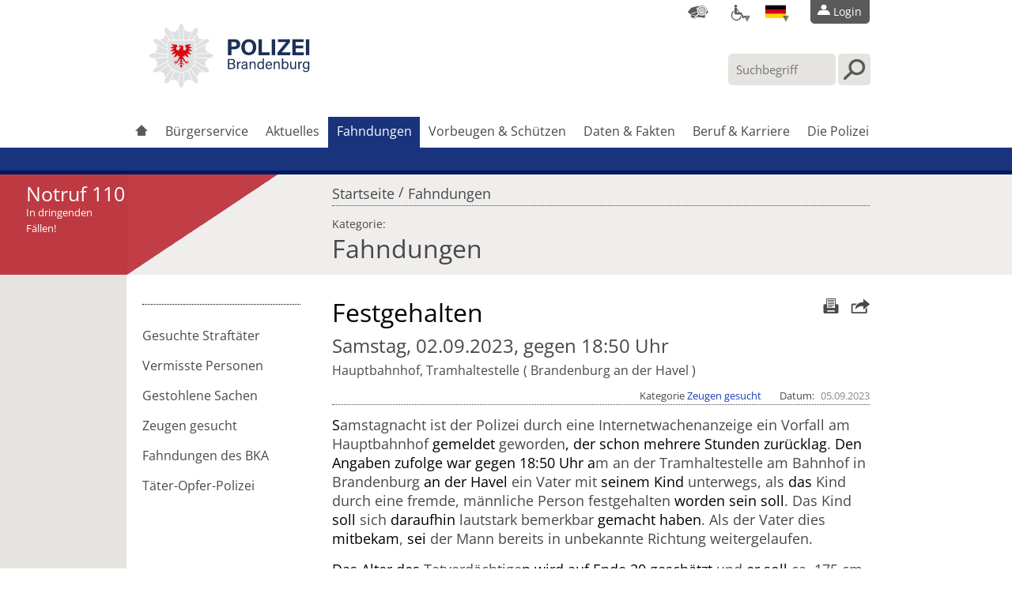

--- FILE ---
content_type: text/html; charset=UTF-8
request_url: https://polizei.brandenburg.de/fahndung/festgehalten-/4201914
body_size: 100163
content:
<!DOCTYPE html>
<html lang="de" data-env="prod">
<head>
    <meta http-equiv="Content-Type" content="text/html; charset=utf-8">

    <title>
            Festgehalten  |
            Fahndungen | 
        Polizei Brandenburg
    </title>

    <meta name="keywords" content="">
    <meta name="format-detection" content="telephone=no">
    <meta name="viewport" content="width=device-width, initial-scale=1">
    <!-- start FacebookMeta -->
<meta property="og:url" content="https://polizei.brandenburg.dehttps://polizei.brandenburg.de/fahndung/festgehalten-/4201914" />
<meta property="og:title" content="Festgehalten " />
<meta property="og:description" content="Samstag, 02.09.2023, gegen 18:50 Uhr" />
<meta property="og:image" content="https://polizei.brandenburg.de/files/images/full/981728/polizeiabzeichen.jpg" />
<meta property="og:type" content="article" />
<meta property="og:locale" content="de_DE" />
<!-- end FacebookMeta -->

    <link rel="icon" href="/favicon.ico" type="image/vnd.microsoft.icon">
    <link rel="apple-touch-icon" href="/touch-icon-iphone.png">
    <link rel="apple-touch-icon" sizes="76x76" href="/touch-icon-ipad.png">
    <link rel="apple-touch-icon" sizes="120x120" href="/touch-icon-iphone-retina.png">
    <link rel="apple-touch-icon" sizes="152x152" href="/touch-icon-ipad-retina.png">
    <link rel="alternate" type="application/rss+xml" title="RSS" href="https://polizei.brandenburg.de/pressemeldungen/rss">



                
            <meta name="description" content="">
    
    <link rel="canonical" href="https://polizei.brandenburg.de/fahndung/festgehalten-/4201914"/>

        <link rel="stylesheet" href="/build/css.fdcb733d.css">

            <link rel="stylesheet" href="/build/css_author.80cde7a9.css">
    
    <link rel="stylesheet" href="/build/css_print.eab94abb.css" media="print"/>

    <link rel="stylesheet" href="/build/../bundles/sixprivacy/stylesheet.css">

    <link rel="stylesheet" href="https://api.service-digitale-verwaltung.de/embed/themes/tf-blue.css">
</head>
<body class="pbb-lang-de">
<div id="pbb-wrapper">
            <ul id="pbb-sprunglinks">
            <li><a href="#pbb-nav">Direkt zur Hauptnavigation</a></li>
            <li><a href="#pbb-submenu">Direkt zur Breichsnavigation</a></li>
            <li><a href="#pbb-subcontent">Direkt zum Inhalt</a></li>
        </ul>
        <header id="pbb-header" role="banner">
            <div id="pbb-inner-header">
                <div id="pbb-meta-nav">
                    <div class="pbb-top-panel">
                                                        <div class="pbb-top-panel-standortsuche">
        <a class="pbb-top-panel-icon" href="/standorte_und_erreichbarkeiten" aria-label="Dienststellensuche" title="Dienststellensuche"></a>
    </div>

<div class="pbb-top-panel-barrierefrei">
    <a class="pbb-top-panel-icon pbb-top-panel-dropdown" href="#" aria-label="Optionen für Barrierefreiheit" title="Optionen für Barrierefreiheit"></a>
    <ul class="pbb-top-panel-list">
        <li ><a href="/zz" aria-label="Informationen in Leichter Sprache" title="Informationen in Leichter Sprache" lang="zz"></a></li>
        <li ><a href="/seite/notfall-fax/62327" aria-label="Notfallfax für Schwerhörige" title="Notfallfax für Schwerhörige"></a></li>
        <li ><a href="/seite/gebaerdensprache/62797" aria-label="Inhalte mit Gebärdensprachenvideos anzeigen" title="Inhalte mit Gebärdensprachenvideos anzeigen"></a></li>
    </ul>
</div>

<div class="pbb-top-panel-lang">
    <a class="pbb-top-panel-icon pbb-top-panel-dropdown" lang="de" href="#" aria-label="Sprache einstellen" title="Sprache einstellen"></a>
    <ul class="pbb-top-panel-list">
        <li class="pbb-hidden">
            <a href="/" aria-label="Seite in deutscher Sprache darstellen" title="Seite in deutscher Sprache darstellen" lang="de"></a>
        </li>
        <li >
            <a href="/en" aria-label="Display page in english" title="Display page in english" lang="en"></a>
        </li>
        <li >
            <a href="/pl" aria-label="Pokaż stronę po polsku" title="Pokaż stronę po polsku" lang="pl"></a>
        </li>
    </ul>
</div>

<div class="pbb-top-panel-loginbox pbb-not-logged-in">
            <ul id="pbb-button-nav">
    <!-- START META BUTTON -->
            <li class="pbb-not-logged-in">
            <a href="/konto/login" title="Login">
                <span class="pbb-left pbb-sprite-holder pbb-sprite-img-master pbb-sprite-header_bg_left"></span>
                <span class="pbb-sprite-holder pbb-sprite-img-master pbb-sprite-header_login pbb-icon"></span>
                <span>Login</span>
                <span class="pbb-right pbb-sprite-holder pbb-sprite-img-master pbb-sprite-header_bg_right"></span>
            </a>
        </li>
        <!-- END META BUTTON -->
</ul>
    </div>                                            </div>
                </div>

                <!-- START SEARCH -->
                <div id="pbb-search">
                    <form role="search" action="/suche/schnell" method="post" autocomplete="off">
                        <div>
                            <input
                                    type="search"
                                    title="Geben Sie Ihren Suchbegriff hier ein"
                                    placeholder="Suchbegriff"
                                    name="form[query]"
                                    class="pbb-highlightfield"
                                    data-cmd-autorun="search.autosuggest"
                                    data-param-autorun="/suche/suggest/[[query]]"
                                    value=""
                                    aria-label="Suchbegriff hier eintragen"
                            />
                            <input value="Suche starten" class="pbb-searchbutton" type="submit">
                        </div>
                    </form>
                </div>
                <!-- END SEARCH -->

                <!-- START LOGO -->
<div id="pbb-logo">
    <a
        href="/"
        role="link"
        title="Zur Startseite der Polizei Brandenburg wechseln"
    >
        <img
            src="/build/images/header/pbb_logo_multiline.svg"
            role="img"
            alt="Zur Startseite der Polizei Brandenburg wechseln"
            title="Zur Startseite wechseln"
        />
    </a>
</div>
<!-- END LOGO -->
                                                <div role="navigation" id="pbb-nav">
                    <ul id="pbb-main-container">
                        <li class="pbb-nav-1 pbb-nav-item-1">
                                                                                        
                            <a href="/" title="Startseite"><span
                                        class="pbb-sprite-holder pbb-sprite-img-master pbb-sprite-menu_home"></span></a>
                        </li>
                                                                                                                                                                                                                            <li class="pbb-nav-1 pbb-nav-item-2">
                                                                        <a href="/liste/buergerservice/73511">Bürgerservice</a>

                                                                            <div class="pbb-nav-sub-container">
                                            <ul class="pbb-nav-sub-inner-container">
                                                <li class="pbb-nav-sub-part pbb-left">
                                                    <div class="pbb-nav-sub-head">
                                                        <span>Bürgerservice</span>
                                                        <span></span>
                                                    </div>
                                                                                                                                                                <ul class="pbb-first">
                                                                                                                            <li>
                                                                    <a href="/liste/uebersicht/1705377">
                                                                        Übersicht aller Services
                                                                    </a>
                                                                </li>
                                                                                                                            <li>
                                                                    <a href="/liste/verantwortlichkeiten-und-bestimmungen-/73520">
                                                                        Rechtliche Hinweise
                                                                    </a>
                                                                </li>
                                                                                                                            <li>
                                                                    <a href="/konto/uebersicht">
                                                                        Benutzerkonto
                                                                    </a>
                                                                </li>
                                                                                                                     </ul>
                                                                                                                                                                                                                    <ul class="pbb-second">
                                                                                                                            <li>
                                                                    <a href="https://portal.onlinewache.polizei.de/de/bb/">
                                                                        Onlinewache
                                                                    </a>
                                                                </li>
                                                                                                                            <li>
                                                                    <a href="/konto/login">
                                                                        Blitzerfoto einsehen
                                                                    </a>
                                                                </li>
                                                                                                                            <li>
                                                                    <a href="/bussgeldrechner">
                                                                        Bußgeldrechner
                                                                    </a>
                                                                </li>
                                                                                                                            <li>
                                                                    <a href="/seite/faq-die-meist-gestellten-fragen-/2462085">
                                                                        FAQ
                                                                    </a>
                                                                </li>
                                                                                                                     </ul>
                                                                                                    </li>
                                                                                                                                                    <li class="pbb-nav-sub-part pbb-right">
                                                        <span class="pbb-nav-sub-head">Der Online-Service: Ihr zentraler Kontakt zur Polizei</span>
                                                        <img src="[data-uri]"
                                                             data-src="/files/images/thumb_medium/2519697/letstelle_service.jpg"
                                                             alt="Letstelle Service"
                                                        />
                                                        <span class="pbb-nav-teaser-title">
                                                            <a href="/liste/uebersicht/1705377"
                                                               title="Der Link öffnet den gesamten Artikel: Übersicht"
                                                               aria-label="Der Link öffnet den gesamten Artikel: Übersicht"
                                                            >
                                                        Anzeige erstatten, bei der Polizei bewerben, Versammlung anmelden und vieles mehr...</a>
                                                        </span>
                                                    </li>
                                                                                            </ul>
                                            <hr class="pbb-closer"/>
                                        </div>
                                                                         </li>
                                                                                                                                                <li class="pbb-nav-1 pbb-nav-item-3">
                                                                        <a href="/liste/meldungen-und-warndienste/73508">Aktuelles</a>

                                                                            <div class="pbb-nav-sub-container">
                                            <ul class="pbb-nav-sub-inner-container">
                                                <li class="pbb-nav-sub-part pbb-left">
                                                    <div class="pbb-nav-sub-head">
                                                        <span>Aktuelles</span>
                                                        <span></span>
                                                    </div>
                                                                                                                                                                <ul class="pbb-first">
                                                                                                                            <li>
                                                                    <a href="/suche/typ/Meldungen/kategorie?reset=1">
                                                                        Polizeimeldungen
                                                                    </a>
                                                                </li>
                                                                                                                            <li>
                                                                    <a href="/suche/typ/Termin/kategorie?reset=true">
                                                                        Termine 
                                                                    </a>
                                                                </li>
                                                                                                                            <li>
                                                                    <a href="/liste/die-neuesten-polizeimeldungen-auf-dem-sc/60761">
                                                                        RSS-Feeds
                                                                    </a>
                                                                </li>
                                                                                                                            <li>
                                                                    <a href="/seite/oeffentliche-bekanntmachungen-und-zustel/5661826">
                                                                        Öffentliche Bekanntmachungen und Zustellungen
                                                                    </a>
                                                                </li>
                                                                                                                     </ul>
                                                                                                                                                                                                                    <ul class="pbb-second">
                                                                                                                            <li>
                                                                    <a href="/verkehrsmeldungen">
                                                                        Verkehrswarnungen
                                                                    </a>
                                                                </li>
                                                                                                                            <li>
                                                                    <a href="/pegelstaende">
                                                                        Pegelstände für Gewässer
                                                                    </a>
                                                                </li>
                                                                                                                            <li>
                                                                    <a href="/waldbrand">
                                                                        Waldbrandgefahrenstufen
                                                                    </a>
                                                                </li>
                                                                                                                            <li>
                                                                    <a href="/seite/polizei-brandenburg-in-sozialen-medien/380480">
                                                                        Polizei BB in sozialen Medien
                                                                    </a>
                                                                </li>
                                                                                                                     </ul>
                                                                                                    </li>
                                                                                                                                                    <li class="pbb-nav-sub-part pbb-right">
                                                        <span class="pbb-nav-sub-head">Termine für Bürger*innen</span>
                                                        <img src="[data-uri]"
                                                             data-src="/files/images/thumb_medium/598435/kalender_1.jpg"
                                                             alt="Kalenderblatt"
                                                        />
                                                        <span class="pbb-nav-teaser-title">
                                                            <a href="https://polizei.brandenburg.de/suche/typ/Termin/kategorie?reset=true#pbb-search-result-pager"
                                                               title="Der Link öffnet den gesamten Artikel: Termine für Bürger"
                                                               aria-label="Der Link öffnet den gesamten Artikel: Termine für Bürger"
                                                            >
                                                        Hier finden Sie Präventionstermine, Orchstertermine und andere polizeiliche Termine in Ihrer Nähe.</a>
                                                        </span>
                                                    </li>
                                                                                            </ul>
                                            <hr class="pbb-closer"/>
                                        </div>
                                                                         </li>
                                                                                                                                            <li class="pbb-nav-1 pbb-nav-item-4 pbb-active">
                                                                        <a href="/suche/typ/Fahndung/kategorie?reset=1">Fahndungen</a>

                                                                            <div class="pbb-nav-sub-container">
                                            <ul class="pbb-nav-sub-inner-container">
                                                <li class="pbb-nav-sub-part pbb-left">
                                                    <div class="pbb-nav-sub-head">
                                                        <span>Fahndungen</span>
                                                        <span></span>
                                                    </div>
                                                                                                                                                                <ul class="pbb-first">
                                                                                                                            <li>
                                                                    <a href="/suche/typ/Fahndung/kategorie/Gesuchte%20Straft%C3%A4ter?reset=1">
                                                                        Gesuchte Straftäter
                                                                    </a>
                                                                </li>
                                                                                                                            <li>
                                                                    <a href="/suche/typ/Fahndung/kategorie/Vermisste%20Personen?reset=1">
                                                                        Vermisste Personen
                                                                    </a>
                                                                </li>
                                                                                                                            <li>
                                                                    <a href="/suche/typ/Fahndung/kategorie/Gestohlene%20Sachen?reset=1">
                                                                        Gestohlene Sachen
                                                                    </a>
                                                                </li>
                                                                                                                            <li>
                                                                    <a href="/suche/typ/Fahndung/kategorie/Zeugen%20gesucht?reset=1">
                                                                        Zeugen gesucht
                                                                    </a>
                                                                </li>
                                                                                                                     </ul>
                                                                                                                                                                                                                    <ul class="pbb-second">
                                                                                                                            <li>
                                                                    <a href="https://www.bka.de/SiteGlobals/Forms/Suche/Fahndungsliste_Personenfahndung_Formular.html?nn=27878">
                                                                        Fahndungen des BKA
                                                                    </a>
                                                                </li>
                                                                                                                            <li>
                                                                    <a href="https://www.rbb-online.de/taeteropferpolizei/index.html">
                                                                        Täter-Opfer-Polizei
                                                                    </a>
                                                                </li>
                                                                                                                     </ul>
                                                                                                    </li>
                                                                                                                                                    <li class="pbb-nav-sub-part pbb-right">
                                                        <span class="pbb-nav-sub-head">Auf Ihre Hinweise kommt es an!</span>
                                                        <img src="[data-uri]"
                                                             data-src="/files/images/thumb_medium/1710114/polizei_absperrung.jpg"
                                                             alt="Abgebranntes Wohnhaus und Polizeifahrzeug"
                                                        />
                                                        <span class="pbb-nav-teaser-title">
                                                            <a href="/suche/typ/Fahndung/kategorie?reset=1"
                                                               title="Der Link öffnet den gesamten Artikel: Fahndungen"
                                                               aria-label="Der Link öffnet den gesamten Artikel: Fahndungen"
                                                            >
                                                        Helfen Sie uns bei der Aufklärung von Straftaten! </a>
                                                        </span>
                                                    </li>
                                                                                            </ul>
                                            <hr class="pbb-closer"/>
                                        </div>
                                                                         </li>
                                                                                                                                                <li class="pbb-nav-1 pbb-nav-item-5">
                                                                        <a href="/liste/vorbeugen-und-schuetzen/73513">Vorbeugen &amp; Schützen</a>

                                                                            <div class="pbb-nav-sub-container">
                                            <ul class="pbb-nav-sub-inner-container">
                                                <li class="pbb-nav-sub-part pbb-left">
                                                    <div class="pbb-nav-sub-head">
                                                        <span>Vorbeugen &amp; Schützen</span>
                                                        <span></span>
                                                    </div>
                                                                                                                                                                <ul class="pbb-first">
                                                                                                                            <li>
                                                                    <a href="/liste/gewalt/416269">
                                                                        Gewalt
                                                                    </a>
                                                                </li>
                                                                                                                            <li>
                                                                    <a href="/liste/opferschutz-und-opferhilfe/416272">
                                                                        Opferschutz &amp; Opferhilfe
                                                                    </a>
                                                                </li>
                                                                                                                            <li>
                                                                    <a href="/liste/extremismus/5552009">
                                                                        Extremismus
                                                                    </a>
                                                                </li>
                                                                                                                            <li>
                                                                    <a href="/liste/drogen-sucht-und-abhaengigkeit/416262">
                                                                        Sucht &amp; Drogen
                                                                    </a>
                                                                </li>
                                                                                                                            <li>
                                                                    <a href="/liste/informationen-rund-um-das-thema-betrug/416294">
                                                                        Betrug
                                                                    </a>
                                                                </li>
                                                                                                                            <li>
                                                                    <a href="/liste/gefahren-rund-ums-internet/416300">
                                                                        Medien &amp; Internet
                                                                    </a>
                                                                </li>
                                                                                                                            <li>
                                                                    <a href="/liste/eigentums-und-diebstahlschutz/416316">
                                                                        Eigentum &amp; Diebstahl
                                                                    </a>
                                                                </li>
                                                                                                                            <li>
                                                                    <a href="/liste/rund-um-den-strassenverkehr/416317">
                                                                        Straßenverkehr
                                                                    </a>
                                                                </li>
                                                                                                                     </ul>
                                                                                                                                                                                                                    <ul class="pbb-second">
                                                                                                                            <li>
                                                                    <a href="/liste/fundmunition-und-bauen-in-kampfmittelbel/59770">
                                                                        Fundmunition
                                                                    </a>
                                                                </li>
                                                                                                                            <li>
                                                                    <a href="/liste/verdaechtige-postsendung-was-tun-/955680">
                                                                        Verdächtige Postsendungen
                                                                    </a>
                                                                </li>
                                                                                                                            <li>
                                                                    <a href="/liste/wenn-sie-eine-reise-ins-nachbarland-pole/62972">
                                                                        Auslandsreisen
                                                                    </a>
                                                                </li>
                                                                                                                            <li>
                                                                    <a href="/seite/kommunale-kriminalpraevention/704116">
                                                                        Kommunale Kriminalprävention
                                                                    </a>
                                                                </li>
                                                                                                                            <li>
                                                                    <a href="/liste/wichtige-informationsblaetter-fuer-ihre-/71736">
                                                                        Broschüren und Flyer
                                                                    </a>
                                                                </li>
                                                                                                                            <li>
                                                                    <a href="/liste/informationen-fuer-ukrainische-gefluecht/3123472">
                                                                        Informationen für ukrainische Geflüchtete
                                                                    </a>
                                                                </li>
                                                                                                                     </ul>
                                                                                                    </li>
                                                                                                                                                    <li class="pbb-nav-sub-part pbb-right">
                                                        <span class="pbb-nav-sub-head">Hier bekommen Sie Unterstützung!</span>
                                                        <img src="[data-uri]"
                                                             data-src="/files/images/thumb_medium/58790/stalker_verfolgt_frau_laueft.jpg"
                                                             alt="Stalker verfolgt Frau, diese läuft"
                                                        />
                                                        <span class="pbb-nav-teaser-title">
                                                            <a href="/liste/was-ist-wenn-/35361"
                                                               title="Der Link öffnet den gesamten Artikel: Was ist wenn...?"
                                                               aria-label="Der Link öffnet den gesamten Artikel: Was ist wenn...?"
                                                            >
                                                        Sie wurden Opfer einer Straftat oder möchten sich davor schützen? Hier erfahren Sie, was zu tun ist und wer Ihnen helfen kann.</a>
                                                        </span>
                                                    </li>
                                                                                            </ul>
                                            <hr class="pbb-closer"/>
                                        </div>
                                                                         </li>
                                                                                                                                                <li class="pbb-nav-1 pbb-nav-item-6">
                                                                        <a href="/liste/bilanzen-und-informationsmaterialien/71968">Daten &amp; Fakten</a>

                                                                            <div class="pbb-nav-sub-container">
                                            <ul class="pbb-nav-sub-inner-container">
                                                <li class="pbb-nav-sub-part pbb-left">
                                                    <div class="pbb-nav-sub-head">
                                                        <span>Daten &amp; Fakten</span>
                                                        <span></span>
                                                    </div>
                                                                                                                                                                <ul class="pbb-first">
                                                                                                                            <li>
                                                                    <a href="/liste/statistiken-zur-kriminalitaetslage-im-la/71666">
                                                                        Statistiken zur Kriminalität
                                                                    </a>
                                                                </li>
                                                                                                                            <li>
                                                                    <a href="/liste/polizeiliche-verkehrsunfallstatistiken-i/71620">
                                                                        Statistiken zum Straßenverkehr
                                                                    </a>
                                                                </li>
                                                                                                                            <li>
                                                                    <a href="/liste/informationen-der-zentralen-bussgeldstel/59868">
                                                                        Verwarn- und Bußgelder
                                                                    </a>
                                                                </li>
                                                                                                                            <li>
                                                                    <a href="/liste/die-mitarbeiterzeitschrift-der-polizei/71999">
                                                                        Polizeizeitung Info 110
                                                                    </a>
                                                                </li>
                                                                                                                     </ul>
                                                                                                                                                                                                                    <ul class="pbb-second">
                                                                                                                            <li>
                                                                    <a href="/lexikon/">
                                                                        Lexikon polizeilicher Begriffe
                                                                    </a>
                                                                </li>
                                                                                                                     </ul>
                                                                                                    </li>
                                                                                                                                                    <li class="pbb-nav-sub-part pbb-right">
                                                        <span class="pbb-nav-sub-head"></span>
                                                        <img src="[data-uri]"
                                                             data-src="/files/images/thumb_medium/5448178/verkehrsunfallstatistik_2024.jpg"
                                                             alt="Verkehrsunfallstatistik 2024"
                                                        />
                                                        <span class="pbb-nav-teaser-title">
                                                            <a href="/liste/verkehrsunfallstatistik-fuer-das-jahr-20/5456602"
                                                               title="Der Link öffnet den gesamten Artikel: Verkehrsunfallstatistik für das Jahr 2024"
                                                               aria-label="Der Link öffnet den gesamten Artikel: Verkehrsunfallstatistik für das Jahr 2024"
                                                            >
                                                        Verkehrsunfallstatistik für das Jahr 2024 </a>
                                                        </span>
                                                    </li>
                                                                                            </ul>
                                            <hr class="pbb-closer"/>
                                        </div>
                                                                         </li>
                                                                                                                                                <li class="pbb-nav-1 pbb-nav-item-7">
                                                                        <a href="/liste/polizeiberuf/73514">Beruf &amp; Karriere</a>

                                                                            <div class="pbb-nav-sub-container">
                                            <ul class="pbb-nav-sub-inner-container">
                                                <li class="pbb-nav-sub-part pbb-left">
                                                    <div class="pbb-nav-sub-head">
                                                        <span>Beruf &amp; Karriere</span>
                                                        <span></span>
                                                    </div>
                                                                                                                                                                <ul class="pbb-first">
                                                                                                                            <li>
                                                                    <a href="/suche/typ/Pressemeldung/kategorie/Stellenausschreibungen?reset=1">
                                                                        Stellenausschreibungen
                                                                    </a>
                                                                </li>
                                                                                                                            <li>
                                                                    <a href="/seite/das-team-der-einstellungsberater-innen/2370015">
                                                                        Einstellungsberater
                                                                    </a>
                                                                </li>
                                                                                                                            <li>
                                                                    <a href="/onlineservice/bewerbung/auswahl">
                                                                        Bewerben für den Polizeiberuf
                                                                    </a>
                                                                </li>
                                                                                                                            <li>
                                                                    <a href="/seite/ranglisten-fuer-das-einstellungsjahr-202/2457524">
                                                                        Rangliste für Bewerber
                                                                    </a>
                                                                </li>
                                                                                                                            <li>
                                                                    <a href="/liste/polizei-brandenburg-vlog/5381532">
                                                                        Polizei BB Vlog
                                                                    </a>
                                                                </li>
                                                                                                                     </ul>
                                                                                                                                                                                                                    <ul class="pbb-second">
                                                                                                                            <li>
                                                                    <a href="/liste/ausbildung-im-mittleren-polizeivollzugsd/60247">
                                                                        Ausbildung bei der Polizei
                                                                    </a>
                                                                </li>
                                                                                                                            <li>
                                                                    <a href="/liste/studium-im-polizeivollzugsdienst/60256">
                                                                        Studium bei der Polizei
                                                                    </a>
                                                                </li>
                                                                                                                            <li>
                                                                    <a href="/liste/einblick-in-den-polizeiberuf/60185">
                                                                        (Schüler) Praktikum und Referendariat
                                                                    </a>
                                                                </li>
                                                                                                                            <li>
                                                                    <a href="/seite/sportfoerdergruppe/143032">
                                                                        Sportfördergruppe
                                                                    </a>
                                                                </li>
                                                                                                                            <li>
                                                                    <a href="https://hpolbb.de/">
                                                                        Webseite der Hochschule der Polizei
                                                                    </a>
                                                                </li>
                                                                                                                            <li>
                                                                    <a href="http://polizei-brandenburg-karriere.de/">
                                                                        Karriereportal  der Brandenburger Polizei
                                                                    </a>
                                                                </li>
                                                                                                                     </ul>
                                                                                                    </li>
                                                                                                                                                    <li class="pbb-nav-sub-part pbb-right">
                                                        <span class="pbb-nav-sub-head">Wir suchen Sie! </span>
                                                        <img src="[data-uri]"
                                                             data-src="/files/images/thumb_medium/1709970/einstellungsberaterin_mit_praktikantin.jpg"
                                                             alt="Einstellungsberaterin im Gespräch mit Praktikantin"
                                                        />
                                                        <span class="pbb-nav-teaser-title">
                                                            <a href="/liste/polizeiberuf/73514"
                                                               title="Der Link öffnet den gesamten Artikel: Polizeiberuf"
                                                               aria-label="Der Link öffnet den gesamten Artikel: Polizeiberuf"
                                                            >
                                                        Hier kommen Sie zu aktuellen Stellenangeboten, Praktika sowie Ausbildung und Studium!</a>
                                                        </span>
                                                    </li>
                                                                                            </ul>
                                            <hr class="pbb-closer"/>
                                        </div>
                                                                         </li>
                                                                                                                                                <li class="pbb-nav-1 pbb-nav-item-8">
                                                                        <a href="/liste/brandenburger-polizei/62248">Die Polizei</a>

                                                                            <div class="pbb-nav-sub-container">
                                            <ul class="pbb-nav-sub-inner-container">
                                                <li class="pbb-nav-sub-part pbb-left">
                                                    <div class="pbb-nav-sub-head">
                                                        <span>Die Polizei</span>
                                                        <span></span>
                                                    </div>
                                                                                                                                                                <ul class="pbb-first">
                                                                                                                            <li>
                                                                    <a href="/standorte_und_erreichbarkeiten">
                                                                        Standorte und Erreichbarkeiten
                                                                    </a>
                                                                </li>
                                                                                                                            <li>
                                                                    <a href="/liste/dienststellen-der-polizei-brandenburg/60738">
                                                                        Dienststellen
                                                                    </a>
                                                                </li>
                                                                                                                            <li>
                                                                    <a href="/liste/organigramme-der-polizei-des-landes-bran/2276043">
                                                                        Organigramme der Polizei des Landes Brandenburg
                                                                    </a>
                                                                </li>
                                                                                                                            <li>
                                                                    <a href="/seite/behoerdenpostfach-bebpo-/4294885">
                                                                        Behördenpostfach 
                                                                    </a>
                                                                </li>
                                                                                                                     </ul>
                                                                                                                                                                                                                    <ul class="pbb-second">
                                                                                                                            <li>
                                                                    <a href="/liste/aufgaben-und-taetigkeitsfelder-der-poliz/60475">
                                                                        Aufgaben und Tätigkeitsfelder
                                                                    </a>
                                                                </li>
                                                                                                                            <li>
                                                                    <a href="/liste/ausruestung-und-technik/62300">
                                                                        Ausrüstung und Technik
                                                                    </a>
                                                                </li>
                                                                                                                            <li>
                                                                    <a href="/seite/laufbahnen-und-dienstgrade-in-der-brande/60153">
                                                                        Laufbahnen
                                                                    </a>
                                                                </li>
                                                                                                                            <li>
                                                                    <a href="/liste/geschichtliches/563014">
                                                                        Geschichtliches
                                                                    </a>
                                                                </li>
                                                                                                                            <li>
                                                                    <a href="http://www.polizei.de/">
                                                                        Andere Polizeien
                                                                    </a>
                                                                </li>
                                                                                                                     </ul>
                                                                                                    </li>
                                                                                                                                                    <li class="pbb-nav-sub-part pbb-right">
                                                        <span class="pbb-nav-sub-head">Aufgaben der Polizei</span>
                                                        <img src="[data-uri]"
                                                             data-src="/files/images/thumb_medium/1709919/taucher_tee.jpg"
                                                             alt="Polizeitaucher"
                                                        />
                                                        <span class="pbb-nav-teaser-title">
                                                            <a href="/liste/aufgaben-und-taetigkeitsfelder-der-poliz/60475"
                                                               title="Der Link öffnet den gesamten Artikel: Aufgaben und Tätigkeitsfelder der Polizei"
                                                               aria-label="Der Link öffnet den gesamten Artikel: Aufgaben und Tätigkeitsfelder der Polizei"
                                                            >
                                                        So facettenreich sind polizeiliche Aufgaben! Schauen Sie rein, um Näheres zu erfahren!</a>
                                                        </span>
                                                    </li>
                                                                                            </ul>
                                            <hr class="pbb-closer"/>
                                        </div>
                                                                         </li>
                                                                                                                                               </ul>
                </div>
            </div>
        </header>
        <div id="pbb-teaser">
            <!-- START TEASER-AREA (dark blue) -->
            <div id="pbb-inner-teaser">
                <hr class="pbb-closer"/>
            </div>
            <!-- END TEASER-AREA -->
        </div>

        
                    <div id="pbb-lower-teaser" class="pbb-noContent">
                <div id="pbb-lower-inner-teaser"></div>
            </div>
        
                        <div id="pbb-ribbon" class="pbb-detail">
        <!-- START 110-TEASER -->
                    <div class="pbb-notruf">Notruf 110</div>
            <p>In dringenden<br />Fällen!</p>
                <!-- END 110-TEASER -->
    </div>
        
                            
                    <div id="pbb-context">
                <div id="pbb-inner-context">
                    <p class="pbb-breadcrumbs">
                                                    <span class="pbb-hidden">Sie befinden sich hier:</span><a href="/">Startseite</a>
                                                                                                                                                                        <span class="pbb-separator">/</span>
                                        <a href="/suche/typ/Fahndung/kategorie?reset=1">Fahndungen</a>
                                                                                                                                                                                                
                                                                    </p>

                                            <p class="pbb-category-container">
                            <span class="pbb-category-skyline">Kategorie:</span><br/>
                            <span class="pbb-category-title">
                                                                                                                                    Fahndungen
                                                    
                                    </span>
                        </p>
                                    </div>
            </div>
                                                <div role="main" id="pbb-content">
            <div id="pbb-content-anchor"></div>
                                                <div id="pbb-submenu" class="pbb-detail pbb-wMeta">
                                                                                                                                                        <!-- START SUBMENU -->
                                    <ul>
                                                                                                                                                                                <li><a href="/suche/typ/Fahndung/kategorie/Gesuchte%20Straft%C3%A4ter?reset=1">Gesuchte Straftäter</a></li>
                                                                                                                                                                                                                            <li><a href="/suche/typ/Fahndung/kategorie/Vermisste%20Personen?reset=1">Vermisste Personen</a></li>
                                                                                                                                                                                                                            <li><a href="/suche/typ/Fahndung/kategorie/Gestohlene%20Sachen?reset=1">Gestohlene Sachen</a></li>
                                                                                                                                                                                                                            <li><a href="/suche/typ/Fahndung/kategorie/Zeugen%20gesucht?reset=1">Zeugen gesucht</a></li>
                                                                                                                                                                                                                            <li><a href="https://www.bka.de/SiteGlobals/Forms/Suche/Fahndungsliste_Personenfahndung_Formular.html?nn=27878">Fahndungen des BKA</a></li>
                                                                                                                                                                                                                            <li><a href="https://www.rbb-online.de/taeteropferpolizei/index.html">Täter-Opfer-Polizei</a></li>
                                                                                                                        </ul>
                                    <!-- END SUBMENU -->
                                                                                                        </div>
                                <div id="pbb-subcontent">
                                                                                        <!-- START MAIN-CONTENT-AREA -->

            
    <div id="pbb-detailActions" class="rs_skip">
        <!-- CONTENT realted ACTIONS -->
                <ul>
            <li>
                <a href="mailto:?to=&subject=Empfehlung%20einer%20Seite%20der%20Internetwache%20der%20Polizei%20Brandenburg&body
=Empfehlung%20einer%20Seite%20der%20Internetwache%20der%20Polizei%20Brandenburg.%0D%0A%0D%0Ahttps://polizei.brandenburg.de/fahndung/festgehalten-/4201914"
   title="Artikel weiterleiten">
    <span class="pbb-sprite-holder pbb-sprite-img-detail pbb-sprite-detail_send">
        Artikel weiterleiten
    </span>
</a>
            </li>
            <li>
                <a href='#print-nolink' data-cmd-click="print" title="Artikel drucken">
                   <span class="pbb-sprite-holder pbb-sprite-img-detail pbb-sprite-detail_print">
                       Artikel drucken</span></a>
            </li>
        </ul>
    </div>

        <article id="pbb-article"
            >

    
            <!-- Second Headline -->
        <h1 class="pbb-mainheadline" data-iw-field="title">Festgehalten </h1>
    
            <h2 class="pbb-mainsubline" data-iw-field="abstract"><span><span><span>Samstag, 02.09.2023, gegen 18:50 Uhr</span></span></span></h2>
                    <div class="pbb-meta-fields rs_skip">
                <p class="pbb-ort" data-iw-field="ort"><span><span>Hauptbahnhof, Tramhaltestelle </span></span></p><p class="pbb-landkreis" data-iw-field="landkreis">
                                            Brandenburg an der Havel
                                    </p>            </div>
                <!-- Third Headline -->
    <!-- START CONTENT-METADATA -->

                                        <div id="pbb-metadata">
            <dl>
                                                            <dt data-iw-field="kategorie">
                            Kategorie
                        </dt>
                                                    <dd data-value="71421"><a class="pbb-click"
                                                                               href="/suche/typ/null/kategorie/Zeugen%20gesucht?reset=1">Zeugen gesucht</a>
                            </dd>
                                                            
                
                <dt class="pbb-date" data-iw-label="datum" title="Das Einstellungsdatum">Datum</dt>
                <dd data-iw-field="datum" data-iw-widget="datepicker">05.09.2023</dd>
            </dl>
        </div>
    

    
    <hr class="pbb-headcloser"/>

    


    


    

    <div data-iw-field="bilder">
        <div data-iw-field="text" class="pbb-article-text">
            
            <p><span><span><span><span style="color:black">S</span>amstagnacht ist der Polizei durch eine Internetwachenanzeige ein Vorfall am Hauptbahnhof <span style="color:black">gemeldet</span> geworden<span style="color:black">, der schon mehrere Stunden zurücklag</span>. <span style="color:black">Den Angaben zufolge war gegen 18:50 Uhr a</span>m an der Tramhaltestelle am Bahnhof in Brandenburg<span style="color:black"> an der Havel </span>ein Vater mit <span style="color:black">seinem Kind</span> unterwegs, als <span style="color:black">das</span> Kind durch eine fremde, männliche Person festgehalten <span style="color:black">worden sein soll</span>. Das Kind <span style="color:black">soll</span> sich <span style="color:black">daraufhin </span>lautstark bemerkbar<span style="color:black"> gemacht haben</span>. Als der Vater dies <span style="color:black">mitbekam</span>, <span style="color:black">sei</span> der Mann bereits in unbekannte Richtung weitergelaufen. </span></span></span></p>

<p><span><span><span><span style="color:black">Das Alter des </span>Tatverdächtige<span style="color:black">n</span> <span style="color:black">wird auf Ende 20 geschätzt</span> und<span style="color:black"> er soll</span> ca. 175 cm groß gewesen sein. Seine Statur wurde als schlank beschrieben. Er <span style="color:black">soll</span> mit einem schwarzen, kurzärmligen Oberteil und einer schwarzen langen Hose mit Knöpfen bekleidet<span style="color:black"> gewesen sein</span>. <span style="color:black">Außerdem soll er s</span>chwarze Schuhe und eine graue Mütze<span style="color:black"> getragen haben</span>. </span></span></span></p>

<p><span><span><span><strong>Die Polizei <span style="color:black">sucht nun Zeugen und </span>fragt:</strong> <span style="color:black">Wer hat zur o.g. Zeit den Vorfall beobachtet oder kann sonst </span>sachdienliche Hinweise geben? Dann melden <span style="color:black">S</span>ie sich bitte unter der Telefonnummer 03381 560-0 bei der Polizeiinspektion Brandenburg.</span></span></span></p>
        </div>
    </div>




    
    
    <div id="pbb-additional"  data-config-type="all" data-config-format="all">
                            
        <div class="pbb-first-child ">
            <h4>Verantwortlich:</h4>
                            <p data-iw-field="adresse"
                   data-value="57145">
                    Polizeidirektion West<br />
Pressestelle <br />
<br />
Magdeburger Straße 52<br />
14770 Brandenburg an der Havel<br />
<br />
<a href="mailto:pressestelle.pdwest@polizei.brandenburg.de" class="" target="_blank">pressestelle.pdwest@polizei.brandenburg.de</a><br />
<br />
Zu den Bürodienstzeiten:<br />
<br />
Telefon: 03381 560-2020<br />
Telefax: 03381 560-2009<br />

                                            <br />
                        <a href="/seite/impressum-des-polizeipraesidiums/1062851" class="pbb-location_link">Zum Impressum des Polizeipräsidiums </a>
                                    </p>
                    </div>


                    <div class="pbb-last-child"
                 id="pbb-links"
                 data-iw-field="links"
                 style="">
                <h4>Links zum Thema</h4>
                <ul class="pbb-downloadlist">
                                                                                <li><a href="https://portal.onlinewache.polizei.de/de/bb/hinweis" data-item-id="" title="Einen Hinweis geben"><span
                                        class="pbb-sprite-holder pbb-sprite-img-detail
                                        pbb-sprite-detail_link">Link</span>Einen Hinweis geben</a></li>
                                                    </ul>
            </div>
        
                <hr class="pbb-closer"/>
            </div>


        </article>

    <!-- SOCIALSHAREPRIVACY is a pleaceholder for the heise privacy sharing feature embeded through a jQery Plugin -->
    <div id="pbb-socialshareprivacy"></div>

            <h4>Das könnte Sie auch interessieren</h4>
        <div class="pbb-teaser-holder pbb-one-line">
            <ul class="pbb-teaser-list pbb-teaser-list-medium">
                                    <li>
                                                                            <a class="pbb-image-container pbb-image-medium" href="/fahndung/polizei-bittet-um-hinweise/5695969">
                                <img src="/files/images/thumb_medium/5695971/pm0251_bild02.jpg"
                                     alt="Wer erkennt die abgebildete Person?"
                                 title="Der Link öffnet den gesamten Artikel: Polizei bittet um Hinweise"/>
                            </a>
                        
                        <h3><a href="/fahndung/polizei-bittet-um-hinweise/5695969" title="Der Link öffnet den gesamten Artikel: Polizei bittet um Hinweise">Polizei bittet um Hinweise</a></h3>
                        <p>Die Kriminalpolizei ermittelt seit August 2025&hellip;</p>
                        <p><a href="/fahndung/polizei-bittet-um-hinweise/5695969" class="pbb-link" title="Der Link öffnet den gesamten Artikel: Polizei bittet um Hinweise">Mehr erfahren</a></p>
                    </li>
                                    <li>
                                                                            <a class="pbb-image-container pbb-image-medium" href="/fahndung/polizei-sucht-zeugen-nach-toedlichem-ver/4190982">
                                <img src="/build/images/placeholder/medium/ph_fahndung.gif"
                                     alt="Dahndung"
                                 title="Der Link öffnet den gesamten Artikel: Polizei sucht Zeugen nach tödlichem Verkehrsunfall"/>
                            </a>
                        
                        <h3><a href="/fahndung/polizei-sucht-zeugen-nach-toedlichem-ver/4190982" title="Der Link öffnet den gesamten Artikel: Polizei sucht Zeugen nach tödlichem Verkehrsunfall">Polizei sucht Zeugen nach tödlichem Verkehrsunfall</a></h3>
                        <p>Im Zuge der Ermittlungen zu dem tödlichen&hellip;</p>
                        <p><a href="/fahndung/polizei-sucht-zeugen-nach-toedlichem-ver/4190982" class="pbb-link" title="Der Link öffnet den gesamten Artikel: Polizei sucht Zeugen nach tödlichem Verkehrsunfall">Mehr erfahren</a></p>
                    </li>
                                    <li>
                                                                            <a class="pbb-image-container pbb-image-medium" href="/fahndung/polizei-sucht-alkoholdieb-fahndung-69-23/4190704">
                                <img src="/files/images/thumb_medium/4190696/2023_05_10_tadtverd%25C3%25A4chtiger_pdm_%25283%2529.jpg"
                                     alt="Tatverdächtiger eines Diebstahls vom 10.05.2023 in Potsdam."
                                 title="Der Link öffnet den gesamten Artikel: Polizei sucht Alkoholdieb (Fahndung 69-23)"/>
                            </a>
                        
                        <h3><a href="/fahndung/polizei-sucht-alkoholdieb-fahndung-69-23/4190704" title="Der Link öffnet den gesamten Artikel: Polizei sucht Alkoholdieb (Fahndung 69-23)">Polizei sucht Alkoholdieb (Fahndung 69-23)</a></h3>
                        <p>Tatzeit: Mittwoch, 10. Mai 2023, gegen 12:30 Uhr</p>
                        <p><a href="/fahndung/polizei-sucht-alkoholdieb-fahndung-69-23/4190704" class="pbb-link" title="Der Link öffnet den gesamten Artikel: Polizei sucht Alkoholdieb (Fahndung 69-23)">Mehr erfahren</a></p>
                    </li>
                            </ul>
        </div>
    
                </div>
                <hr class="pbb-closer"/>
                        <!-- END MAIN-CONTENT-AREA -->
        </div>
        <!-- END WRAPPER -->
</div>

    
                <div id="pbb-social-media-icons">
        <a class="pbb-social-media-icons-button" href="#" title="Öffne Soziale Medien">
            <img src="/build/images/socialmedia/share.svg" alt="Soziale Medien">
        </a>
        <ul class="pbb-social-media-icons-list">
                            <li>
                    <a href="#" title="Öffne Instagram">
                        <img src="/build/images/socialmedia/instagram.svg" alt="Instagram">
                    </a>
                    <ul class="pbb-social-media-icons-sublist">
                                                    <li>
                                <a href="https://www.instagram.com/polizeibrandenburg/" target="_blank" rel="noopener" title="Gehe zum Instagram Kanal: Polizei Brandenburg">Polizei Brandenburg</a>
                            </li>
                                            </ul>
                </li>
                            <li>
                    <a href="#" title="Öffne Facebook">
                        <img src="/build/images/socialmedia/facebook.svg" alt="Facebook">
                    </a>
                    <ul class="pbb-social-media-icons-sublist">
                                                    <li>
                                <a href="https://www.facebook.com/polizeibrandenburg" target="_blank" rel="noopener" title="Gehe zum Facebook Kanal: Polizeipräsidium">Polizeipräsidium</a>
                            </li>
                                                    <li>
                                <a href="https://www.facebook.com/hpolbb" target="_blank" rel="noopener" title="Gehe zum Facebook Kanal: Hochschule der Polizei Brandenburg">Hochschule der Polizei Brandenburg</a>
                            </li>
                                                    <li>
                                <a href="https://www.facebook.com/polizeikarriere" target="_blank" rel="noopener" title="Gehe zum Facebook Kanal: Polizei Brandenburg Karriere">Polizei Brandenburg Karriere</a>
                            </li>
                                            </ul>
                </li>
                            <li>
                    <a href="#" title="Öffne Youtube">
                        <img src="/build/images/socialmedia/youtube.svg" alt="Youtube">
                    </a>
                    <ul class="pbb-social-media-icons-sublist">
                                                    <li>
                                <a href="https://www.youtube.com/channel/UCQ4xLx0XTrNsVExJKXgBVcQ" target="_blank" rel="noopener" title="Gehe zum Youtube Kanal: Polizei Brandenburg Karriere">Polizei Brandenburg Karriere</a>
                            </li>
                                                    <li>
                                <a href="https://www.youtube.com/user/FHPolBB110" target="_blank" rel="noopener" title="Gehe zum Youtube Kanal: Hochschule der Polizei Brandenburg">Hochschule der Polizei Brandenburg</a>
                            </li>
                                            </ul>
                </li>
                    </ul>
    </div>
    
            <footer id="pbb-footer" role="contentinfo">
                            <div id="pbb-inner-footer">
                    <ul class="pbb-footer-ie-column-fix">
                        <li><a href="/">Startseite</a></li>

                                                                                                                                                                                                                                
                                    <li><a href="/liste/buergerservice/73511">Bürgerservice</a>
                                                                                    <ul>
                                                                                                    <li><a href="/liste/uebersicht/1705377">Übersicht aller Services</a></li>
                                                                                                    <li><a href="/liste/verantwortlichkeiten-und-bestimmungen-/73520">Rechtliche Hinweise</a></li>
                                                                                                    <li><a href="https://portal.onlinewache.polizei.de/de/bb/">Onlinewache</a></li>
                                                                                                    <li><a href="/konto/login">Blitzerfoto einsehen</a></li>
                                                                                                    <li><a href="/bussgeldrechner">Bußgeldrechner</a></li>
                                                                                                    <li><a href="/konto/uebersicht">Benutzerkonto</a></li>
                                                                                                    <li><a href="/seite/faq-die-meist-gestellten-fragen-/2462085">FAQ</a></li>
                                                                                            </ul>
                                                                            </li>
                                                                                                                                                
                                    <li><a href="/liste/meldungen-und-warndienste/73508">Aktuelles</a>
                                                                                    <ul>
                                                                                                    <li><a href="/suche/typ/Meldungen/kategorie?reset=1">Polizeimeldungen</a></li>
                                                                                                    <li><a href="/suche/typ/Termin/kategorie?reset=true">Termine </a></li>
                                                                                                    <li><a href="/liste/die-neuesten-polizeimeldungen-auf-dem-sc/60761">RSS-Feeds</a></li>
                                                                                                    <li><a href="/seite/oeffentliche-bekanntmachungen-und-zustel/5661826">Öffentliche Bekanntmachungen und Zustellungen</a></li>
                                                                                                    <li><a href="/verkehrsmeldungen">Verkehrswarnungen</a></li>
                                                                                                    <li><a href="/pegelstaende">Pegelstände für Gewässer</a></li>
                                                                                                    <li><a href="/waldbrand">Waldbrandgefahrenstufen</a></li>
                                                                                                    <li><a href="/seite/polizei-brandenburg-in-sozialen-medien/380480">Polizei BB in sozialen Medien</a></li>
                                                                                            </ul>
                                                                            </li>
                                                                                                                                                
                                    <li><a href="/suche/typ/Fahndung/kategorie?reset=1">Fahndungen</a>
                                                                                    <ul>
                                                                                                    <li><a href="/suche/typ/Fahndung/kategorie/Gesuchte%20Straft%C3%A4ter?reset=1">Gesuchte Straftäter</a></li>
                                                                                                    <li><a href="/suche/typ/Fahndung/kategorie/Vermisste%20Personen?reset=1">Vermisste Personen</a></li>
                                                                                                    <li><a href="/suche/typ/Fahndung/kategorie/Gestohlene%20Sachen?reset=1">Gestohlene Sachen</a></li>
                                                                                                    <li><a href="/suche/typ/Fahndung/kategorie/Zeugen%20gesucht?reset=1">Zeugen gesucht</a></li>
                                                                                                    <li><a href="https://www.bka.de/SiteGlobals/Forms/Suche/Fahndungsliste_Personenfahndung_Formular.html?nn=27878">Fahndungen des BKA</a></li>
                                                                                                    <li><a href="https://www.rbb-online.de/taeteropferpolizei/index.html">Täter-Opfer-Polizei</a></li>
                                                                                            </ul>
                                                                            </li>
                                                                                                                                                
                                    <li><a href="/liste/vorbeugen-und-schuetzen/73513">Vorbeugen &amp; Schützen</a>
                                                                                    <ul>
                                                                                                    <li><a href="/liste/gewalt/416269">Gewalt</a></li>
                                                                                                    <li><a href="/liste/opferschutz-und-opferhilfe/416272">Opferschutz &amp; Opferhilfe</a></li>
                                                                                                    <li><a href="/liste/extremismus/5552009">Extremismus</a></li>
                                                                                                    <li><a href="/liste/drogen-sucht-und-abhaengigkeit/416262">Sucht &amp; Drogen</a></li>
                                                                                                    <li><a href="/liste/informationen-rund-um-das-thema-betrug/416294">Betrug</a></li>
                                                                                                    <li><a href="/liste/gefahren-rund-ums-internet/416300">Medien &amp; Internet</a></li>
                                                                                                    <li><a href="/liste/eigentums-und-diebstahlschutz/416316">Eigentum &amp; Diebstahl</a></li>
                                                                                                    <li><a href="/liste/rund-um-den-strassenverkehr/416317">Straßenverkehr</a></li>
                                                                                                    <li><a href="/liste/fundmunition-und-bauen-in-kampfmittelbel/59770">Fundmunition</a></li>
                                                                                                    <li><a href="/liste/verdaechtige-postsendung-was-tun-/955680">Verdächtige Postsendungen</a></li>
                                                                                                    <li><a href="/liste/wenn-sie-eine-reise-ins-nachbarland-pole/62972">Auslandsreisen</a></li>
                                                                                                    <li><a href="/seite/kommunale-kriminalpraevention/704116">Kommunale Kriminalprävention</a></li>
                                                                                                    <li><a href="/liste/wichtige-informationsblaetter-fuer-ihre-/71736">Broschüren und Flyer</a></li>
                                                                                                    <li><a href="/liste/informationen-fuer-ukrainische-gefluecht/3123472">Informationen für ukrainische Geflüchtete</a></li>
                                                                                            </ul>
                                                                            </li>
                                                                                                                                                
                                    <li><a href="/liste/bilanzen-und-informationsmaterialien/71968">Daten &amp; Fakten</a>
                                                                                    <ul>
                                                                                                    <li><a href="/liste/statistiken-zur-kriminalitaetslage-im-la/71666">Statistiken zur Kriminalität</a></li>
                                                                                                    <li><a href="/liste/polizeiliche-verkehrsunfallstatistiken-i/71620">Statistiken zum Straßenverkehr</a></li>
                                                                                                    <li><a href="/liste/informationen-der-zentralen-bussgeldstel/59868">Verwarn- und Bußgelder</a></li>
                                                                                                    <li><a href="/liste/die-mitarbeiterzeitschrift-der-polizei/71999">Polizeizeitung Info 110</a></li>
                                                                                                    <li><a href="/lexikon/">Lexikon polizeilicher Begriffe</a></li>
                                                                                            </ul>
                                                                            </li>
                                                                                                                                                
                                    <li><a href="/liste/polizeiberuf/73514">Beruf &amp; Karriere</a>
                                                                                    <ul>
                                                                                                    <li><a href="/suche/typ/Pressemeldung/kategorie/Stellenausschreibungen?reset=1">Stellenausschreibungen</a></li>
                                                                                                    <li><a href="/seite/das-team-der-einstellungsberater-innen/2370015">Einstellungsberater</a></li>
                                                                                                    <li><a href="/onlineservice/bewerbung/auswahl">Bewerben für den Polizeiberuf</a></li>
                                                                                                    <li><a href="/seite/ranglisten-fuer-das-einstellungsjahr-202/2457524">Rangliste für Bewerber</a></li>
                                                                                                    <li><a href="/liste/polizei-brandenburg-vlog/5381532">Polizei BB Vlog</a></li>
                                                                                                    <li><a href="/liste/ausbildung-im-mittleren-polizeivollzugsd/60247">Ausbildung bei der Polizei</a></li>
                                                                                                    <li><a href="/liste/studium-im-polizeivollzugsdienst/60256">Studium bei der Polizei</a></li>
                                                                                                    <li><a href="/liste/einblick-in-den-polizeiberuf/60185">(Schüler) Praktikum und Referendariat</a></li>
                                                                                                    <li><a href="/seite/sportfoerdergruppe/143032">Sportfördergruppe</a></li>
                                                                                                    <li><a href="https://hpolbb.de/">Webseite der Hochschule der Polizei</a></li>
                                                                                                    <li><a href="http://polizei-brandenburg-karriere.de/">Karriereportal  der Brandenburger Polizei</a></li>
                                                                                            </ul>
                                                                            </li>
                                                                                                                                                
                                    <li><a href="/liste/brandenburger-polizei/62248">Die Polizei</a>
                                                                                    <ul class="pbb-footer-lastrow">
                                                                                                    <li><a href="/standorte_und_erreichbarkeiten">Standorte und Erreichbarkeiten</a></li>
                                                                                                    <li><a href="/liste/dienststellen-der-polizei-brandenburg/60738">Dienststellen</a></li>
                                                                                                    <li><a href="/liste/aufgaben-und-taetigkeitsfelder-der-poliz/60475">Aufgaben und Tätigkeitsfelder</a></li>
                                                                                                    <li><a href="/liste/organigramme-der-polizei-des-landes-bran/2276043">Organigramme der Polizei des Landes Brandenburg</a></li>
                                                                                                    <li><a href="/seite/behoerdenpostfach-bebpo-/4294885">Behördenpostfach </a></li>
                                                                                                    <li><a href="/liste/ausruestung-und-technik/62300">Ausrüstung und Technik</a></li>
                                                                                                    <li><a href="/seite/laufbahnen-und-dienstgrade-in-der-brande/60153">Laufbahnen</a></li>
                                                                                                    <li><a href="/liste/geschichtliches/563014">Geschichtliches</a></li>
                                                                                                    <li><a href="http://www.polizei.de/">Andere Polizeien</a></li>
                                                                                            </ul>
                                                                            </li>
                                                                                    
                        <li><a href="#" data-cc="show-preferencesModal" style="display: block;">Privatsph&auml;re Einstellungen</a></li>

                                                                                    <li>
                                    <ul>
                                        <li class="pbb-footer-wBG pbb-footer-title"><span class="pbb-footer-title-span">110</span></li>
                                                                                    <li class="pbb-footer-wBG pbb-footer-long pbb-footer-last">
                                                <a href="/seite/notfall-fax/62327">In dringenden Fällen nutzen Sie bitte den Notruf 110 oder das Notfallfax</a>
                                            </li>
                                                                            </ul>
                                </li>
                                                            <li>
                                    <ul>
                                        <li class="pbb-footer-wBG pbb-footer-title"><span class="pbb-footer-title-span">Bürgertelefon</span></li>
                                                                                    <li class="pbb-footer-wBG pbb-footer-long ">
                                                <a href="tel:033128350331">0331 2835 0331</a>
                                            </li>
                                                                                    <li class="pbb-footer-wBG  pbb-footer-last">
                                                <a href="/seite/kostenuebersicht/62330">* Kostenübersicht</a>
                                            </li>
                                                                            </ul>
                                </li>
                                                            <li>
                                    <ul>
                                        <li class="pbb-footer-wBG pbb-footer-title"><span class="pbb-footer-title-span">Wichtige Links</span></li>
                                                                                    <li class="pbb-footer-wBG pbb-footer-long ">
                                                <a href="/konto/login">Login</a>
                                            </li>
                                                                                    <li class="pbb-footer-wBG  ">
                                                <a href="/seite/erklaerung-zur-barrierefreiheit/2245370">Barrierefreiheit</a>
                                            </li>
                                                                                    <li class="pbb-footer-wBG  ">
                                                <a href="mailto:onlineredaktion@polizei.brandenburg.de">Feedback</a>
                                            </li>
                                                                                    <li class="pbb-footer-wBG  ">
                                                <a href="/seite/presse/62783">Presseanfrage</a>
                                            </li>
                                                                                    <li class="pbb-footer-wBG  ">
                                                <a href="mailto:internetwache-technik@polizei.brandenburg.de">Fehler melden</a>
                                            </li>
                                                                                    <li class="pbb-footer-wBG  ">
                                                <a href="/seite/impressum/62785">Impressum</a>
                                            </li>
                                                                                    <li class="pbb-footer-wBG  pbb-footer-last">
                                                <a href="/seite/datenschutzerklaerung">Datenschutzerklärung</a>
                                            </li>
                                                                            </ul>
                                </li>
                                                                        </ul>
                    <hr class="pbb-closer"/>
                </div>
                        <!-- END FOOTER -->
        </footer>
    
                            
        
    
        
            <script id="sixprivacy" type="text/javascript" data-src="/build/../bundles/sixprivacy/javascript.js" defer></script>
    
    <script src="/build/runtime.ef20dcef.js"></script><script src="/build/js.66d23ec6.js"></script>

    

<script type="text/javascript" nonce="HRsk3vU1S8+1So+VsuR8VA==">    $(document).ready(function () {        var link = $('.six-msg-link');        link.hover(function () {            $(this).parents('div.six-msg-text:first').addClass('text-red');            $(this).prev('div.pbb-note:first').addClass('text-red');        });        link.mouseleave(function () {            $(this).parents('div.six-msg-text:first').removeClass('text-red');            $(this).prev('div.pbb-note:first').removeClass('text-red');        });    })</script>
</body>
</html>



--- FILE ---
content_type: text/css
request_url: https://polizei.brandenburg.de/build/css_author.80cde7a9.css
body_size: 30808
content:
.sidebar-block{padding:.63rem .38rem}.aloha-sidebar-bar{z-index:500!important}#iw-sidebar h1,#iw-sidebar h2,#iw-sidebar p{padding:.31rem}#iw-sidebar .iw-sidebar-header{height:5rem;padding:.31rem}#iw-sidebar .aloha-sidebar-handle.aloha-sidebar-toggled .aloha-sidebar-handle-icon{transform:rotate(0deg);-webkit-transform:rotate(0deg)}#iw-sidebar .aloha-sidebar-handle .aloha-sidebar-handle-icon{transform:rotate(180deg);-webkit-transform:rotate(180deg)}#iw-sidebar .aloha-sidebar-inner,#iw-sidebar ul.iw-sidebar-tabs{position:relative}#iw-sidebar .iw-sidebar-tabs>li{margin-bottom:.63rem;position:relative}#iw-sidebar .iw-sidebar-tabs>li>span{background-color:#303539;background-image:-webkit-gradient(linear,center top,center bottom,color-stop(0,#6c6f74),color-stop(.05,#4c4f54),color-stop(.1,#3f4448),color-stop(.45,#383d41),color-stop(.5,#303539),color-stop(.95,#33363b));background-image:-moz-linear-gradient(center top,#6c6f74 0,#4c4f54 5%,#3f4448 10%,#383d41 45%,#303539 50%,#33363b 95%);-moz-box-shadow:0 0 .63rem rgba(0,0,0,.5);-webkit-box-shadow:0 0 .63rem rgba(0,0,0,.5);box-shadow:0 0 .63rem rgba(0,0,0,.5);color:#fff;cursor:pointer;position:relative;text-decoration:none;width:100%}#iw-sidebar .iw-sidebar-tabs>li>span,#iw-sidebar .ui-tabs-nav>li>a{display:block;height:.31rem;padding:.94rem}#iw-sidebar .iw-sidebar-tabs>li.active span{-moz-border-radius-topleft:.31rem;-moz-border-radius-bottomleft:.31rem;border-bottom-left-radius:.31rem;-webkit-border-bottom-left-radius:.31rem;border-top-left-radius:.31rem;-webkit-border-top-left-radius:.31rem}#iw-sidebar.sidebar-opened .iw-sidebar-tabs>li.active span{left:-1.88rem}.iframe #iw-sidebar.sidebar-opened .iw-sidebar-tabs>li.active span{left:0}#iw-sidebar .iw-sidebar-tabs>li .iw-sidebar-content{display:none;padding:0 .31rem}#iw-sidebar .iw-sidebar-tabs>li.active .iw-sidebar-content{display:block}#file-uploader-norm{width:10.63rem}#iw-sidebar .iw-sidebar-tabs>li .iw-sidebar-content a,#iw-sidebar .iw-sidebar-tabs>li.active .iw-sidebar-content a{background-color:transparent;background-image:none;border-bottom-left-radius:0;border-top-left-radius:0;box-shadow:none;color:#000;display:inline;left:0}#lib_filter_media div,#lib_filter_seiten div{padding:.19rem 0;padding:.25rem 0}#lib_filter_media input[type=checkbox],#lib_filter_seiten input[type=checkbox]{float:left;margin-right:.31rem}#lib_filter_media input[type=text],#lib_filter_seiten input[type=text]{border:1px solid #bbb;display:block}#iw-sidebar .iw-sidebar-tabs input[type=submit]{border:1px solid #bbb;padding:.19rem .38rem .13rem}#lib-medien-result{border-top:1px dotted #bbb;margin-top:.63rem;padding:.31rem}#lib-medien-result ul{width:100%}.lib-result-entry-img{padding:.31rem}.clearb{clear:both}#iw-sidebar #library-tabs li{background:#ddd}#iw-sidebar #library-tabs li.ui-tabs-active{background:#fff}#iw-sidebar #library-tabs li a{padding-left:.44rem}#iw-sidebar #library-tabs li.ui-tabs-active a{font-size:110%;font-weight:700;top:-.19rem}.iw-sidebar-content{overflow-y:scroll;position:relative}#iw-sidebar .iw-create{background:#fff;padding:.94rem 0}#iw-sidebar .iw-create li{padding:.13rem .44rem}#iw-sidebar .iw-create a{text-decoration:none}#iw-sidebar .iw-create a:hover{text-decoration:underline}#lib-seiten-result{margin-top:.69rem}#lib-medien-result li,#lib-seiten-result li{font-size:.88rem;margin-bottom:1px;padding:.31rem}#lib-medien-result li div,#lib-seiten-result li div{word-wrap:break-word;cursor:move;font-size:.94rem;font-weight:700}#iw-sidebar #library-tabs li.lib-result-entry a{padding-left:0}#lib_filter_nav{width:11.25rem}#iw-sidebar .six-loading{background:url(/build/images/ajax-loader.3fbcb07e.gif) no-repeat .38rem .25rem;border:none;min-height:1.56rem;overflow:hidden;padding:0 1.56rem;text-indent:5.63rem;width:3.5rem}.lib_upload #upload_error_mess{font-size:120%;margin:.88rem 0}.lib_upload #upload_error_mess div{color:red;font-size:120%}.lib_upload #upload_error_mess div.success{color:green;font-size:120%}#pbb-subcontent .pbb-slideshow .pbb-slideshow-navigation{height:23.75rem;margin-top:-25.31rem}#iw-sidebar .pbb-published{-webkit-border-radius:11.25rem;-moz-border-radius:11.25rem;border-radius:11.25rem;display:inline-block;height:.63rem;overflow:hidden;text-indent:-62.5rem;width:.63rem}#iw-sidebar .pbb-published.published{background:green}#iw-sidebar .pbb-published.unpublished{background:red}#iw-sidebar .aloha-sidebar-handle-icon{background:transparent url(/build/images/arrow.71963fa4.png) no-repeat 50%}#upload-edit input[type=text]{border:1px solid #bbb}.upload-form-line{padding:.13rem 0}.upload-form-line label{display:block}.upload-file-name{word-wrap:break-word;margin-top:.63rem}.select2-container{zoom:1;display:inline-block;*display:inline;margin:0;position:relative;vertical-align:middle}.select2-container,.select2-drop,.select2-search,.select2-search input{-webkit-box-sizing:border-box;-moz-box-sizing:border-box;box-sizing:border-box}.select2-container .select2-choice{-webkit-touch-callout:none;background-clip:padding-box;background-color:#fff;background-image:-webkit-gradient(linear,left bottom,left top,color-stop(0,#eee),color-stop(.5,#fff));background-image:-webkit-linear-gradient(center bottom,#eee 0,#fff 50%);background-image:-moz-linear-gradient(center bottom,#eee 0,#fff 50%);background-image:linear-gradient(0deg,#eee 0,#fff 50%);border:1px solid #aaa;border-radius:.25rem;color:#444;display:block;filter:progid:DXImageTransform.Microsoft.gradient(startColorstr = "#ffffff",endColorstr = "#eeeeee",GradientType = 0);height:1.63rem;line-height:1.63rem;overflow:hidden;padding:0 0 0 .5rem;position:relative;text-decoration:none;-webkit-user-select:none;-moz-user-select:none;-ms-user-select:none;user-select:none;white-space:nowrap}html[dir=rtl] .select2-container .select2-choice{padding:0 .5rem 0 0}.select2-container.select2-drop-above .select2-choice{background-image:-webkit-gradient(linear,left bottom,left top,color-stop(0,#eee),color-stop(.9,#fff));background-image:-webkit-linear-gradient(center bottom,#eee 0,#fff 90%);background-image:-moz-linear-gradient(center bottom,#eee 0,#fff 90%);background-image:linear-gradient(180deg,#eee 0,#fff 90%);border-bottom-color:#aaa;border-radius:0 0 .25rem .25rem;filter:progid:DXImageTransform.Microsoft.gradient(startColorstr="#ffffff",endColorstr="#eeeeee",GradientType=0)}.select2-container.select2-allowclear .select2-choice .select2-chosen{margin-right:2.63rem}.select2-container .select2-choice>.select2-chosen{display:block;float:none;margin-right:1.63rem;overflow:hidden;text-overflow:ellipsis;white-space:nowrap;width:auto}html[dir=rtl] .select2-container .select2-choice>.select2-chosen{margin-left:1.63rem;margin-right:0}.select2-container .select2-choice abbr{background:url(/build/images/select2.c0745773.png) 100% 0 no-repeat;border:0;cursor:pointer;display:none;font-size:1px;height:.75rem;outline:0;position:absolute;right:1.5rem;text-decoration:none;top:.5rem;width:.75rem}.select2-container.select2-allowclear .select2-choice abbr{display:inline-block}.select2-container .select2-choice abbr:hover{background-position:right -.69rem;cursor:pointer}.select2-drop-mask{background-color:#fff;border:0;filter:alpha(opacity=0);height:auto;left:0;margin:0;min-height:100%;min-width:100%;opacity:0;padding:0;position:fixed;top:0;width:auto;z-index:9998}.select2-drop{background:#fff;border:1px solid #aaa;border-radius:0 0 .25rem .25rem;border-top:0;-webkit-box-shadow:0 .25rem .31rem rgba(0,0,0,.15);box-shadow:0 .25rem .31rem rgba(0,0,0,.15);color:#000;margin-top:-1px;position:absolute;top:100%;width:100%;z-index:9999}.select2-drop.select2-drop-above{border-bottom:0;border-radius:.25rem .25rem 0 0;border-top:1px solid #aaa;-webkit-box-shadow:0 -.25rem .31rem rgba(0,0,0,.15);box-shadow:0 -.25rem .31rem rgba(0,0,0,.15);margin-top:1px}.select2-drop-active{border:1px solid #5897fb;border-top:none}.select2-drop.select2-drop-above.select2-drop-active{border-top:1px solid #5897fb}.select2-drop-auto-width{border-top:1px solid #aaa;width:auto}.select2-drop-auto-width .select2-search{padding-top:.25rem}.select2-container .select2-choice .select2-arrow{background-clip:padding-box;background:#ccc;background-image:-webkit-gradient(linear,left bottom,left top,color-stop(0,#ccc),color-stop(.6,#eee));background-image:-webkit-linear-gradient(center bottom,#ccc 0,#eee 60%);background-image:-moz-linear-gradient(center bottom,#ccc 0,#eee 60%);background-image:linear-gradient(0deg,#ccc 0,#eee 60%);border-left:1px solid #aaa;border-radius:0 .25rem .25rem 0;display:inline-block;filter:progid:DXImageTransform.Microsoft.gradient(startColorstr = "#eeeeee",endColorstr = "#cccccc",GradientType = 0);height:100%;position:absolute;right:0;top:0;width:1.13rem}html[dir=rtl] .select2-container .select2-choice .select2-arrow{border-left:none;border-radius:.25rem 0 0 .25rem;border-right:1px solid #aaa;left:0;right:auto}.select2-container .select2-choice .select2-arrow b{background:url(/build/images/select2.c0745773.png) no-repeat 0 1px;display:block;height:100%;width:100%}html[dir=rtl] .select2-container .select2-choice .select2-arrow b{background-position:.13rem 1px}.select2-search{display:inline-block;padding-left:.25rem;padding-right:.25rem;position:relative;white-space:nowrap;z-index:10000}.select2-search,.select2-search input{margin:0;min-height:1.63rem;width:100%}.select2-search input{background:#fff url(/build/images/select2.c0745773.png) no-repeat 100% -1.38rem;background:url(/build/images/select2.c0745773.png) no-repeat 100% -1.38rem,-webkit-gradient(linear,left bottom,left top,color-stop(.85,#fff),color-stop(.99,#eee));background:url(/build/images/select2.c0745773.png) no-repeat 100% -1.38rem,-webkit-linear-gradient(center bottom,#fff 85%,#eee 99%);background:url(/build/images/select2.c0745773.png) no-repeat 100% -1.38rem,-moz-linear-gradient(center bottom,#fff 85%,#eee 99%);background:url(/build/images/select2.c0745773.png) no-repeat 100% -1.38rem,linear-gradient(180deg,#fff 85%,#eee 99%) 0 0;border:1px solid #aaa;border-radius:0;-webkit-box-shadow:none;box-shadow:none;font-family:sans-serif;font-size:1em;height:auto!important;outline:0;padding:.25rem 1.25rem .25rem .31rem}html[dir=rtl] .select2-search input{background:#fff url(/build/images/select2.c0745773.png) no-repeat -2.31rem -1.38rem;background:url(/build/images/select2.c0745773.png) no-repeat -2.31rem -1.38rem,-webkit-gradient(linear,left bottom,left top,color-stop(.85,#fff),color-stop(.99,#eee));background:url(/build/images/select2.c0745773.png) no-repeat -2.31rem -1.38rem,-webkit-linear-gradient(center bottom,#fff 85%,#eee 99%);background:url(/build/images/select2.c0745773.png) no-repeat -2.31rem -1.38rem,-moz-linear-gradient(center bottom,#fff 85%,#eee 99%);background:url(/build/images/select2.c0745773.png) no-repeat -2.31rem -1.38rem,linear-gradient(180deg,#fff 85%,#eee 99%) 0 0;padding:.25rem .31rem .25rem 1.25rem}.select2-drop.select2-drop-above .select2-search input{margin-top:.25rem}.select2-search input.select2-active{background:#fff url(/build/images/select2-spinner.56d4c7ce.gif) no-repeat 100%;background:url(/build/images/select2-spinner.56d4c7ce.gif) no-repeat 100%,-webkit-gradient(linear,left bottom,left top,color-stop(.85,#fff),color-stop(.99,#eee));background:url(/build/images/select2-spinner.56d4c7ce.gif) no-repeat 100%,-webkit-linear-gradient(center bottom,#fff 85%,#eee 99%);background:url(/build/images/select2-spinner.56d4c7ce.gif) no-repeat 100%,-moz-linear-gradient(center bottom,#fff 85%,#eee 99%);background:url(/build/images/select2-spinner.56d4c7ce.gif) no-repeat 100%,linear-gradient(180deg,#fff 85%,#eee 99%) 0 0}.select2-container-active .select2-choice,.select2-container-active .select2-choices{border:1px solid #5897fb;-webkit-box-shadow:0 0 .31rem rgba(0,0,0,.3);box-shadow:0 0 .31rem rgba(0,0,0,.3);outline:none}.select2-dropdown-open .select2-choice{background-color:#eee;background-image:-webkit-gradient(linear,left bottom,left top,color-stop(0,#fff),color-stop(.5,#eee));background-image:-webkit-linear-gradient(center bottom,#fff 0,#eee 50%);background-image:-moz-linear-gradient(center bottom,#fff 0,#eee 50%);background-image:linear-gradient(0deg,#fff 0,#eee 50%);border-bottom-color:transparent;border-bottom-left-radius:0;border-bottom-right-radius:0;-webkit-box-shadow:inset 0 1px 0 #fff;box-shadow:inset 0 1px 0 #fff;filter:progid:DXImageTransform.Microsoft.gradient(startColorstr="#eeeeee",endColorstr="#ffffff",GradientType=0)}.select2-dropdown-open.select2-drop-above .select2-choice,.select2-dropdown-open.select2-drop-above .select2-choices{background-image:-webkit-gradient(linear,left top,left bottom,color-stop(0,#fff),color-stop(.5,#eee));background-image:-webkit-linear-gradient(center top,#fff 0,#eee 50%);background-image:-moz-linear-gradient(center top,#fff 0,#eee 50%);background-image:linear-gradient(180deg,#fff 0,#eee 50%);border:1px solid #5897fb;border-top-color:transparent;filter:progid:DXImageTransform.Microsoft.gradient(startColorstr="#eeeeee",endColorstr="#ffffff",GradientType=0)}.select2-dropdown-open .select2-choice .select2-arrow{background:transparent;border-left:none;filter:none}html[dir=rtl] .select2-dropdown-open .select2-choice .select2-arrow{border-right:none}.select2-dropdown-open .select2-choice .select2-arrow b{background-position:-1.13rem 1px}html[dir=rtl] .select2-dropdown-open .select2-choice .select2-arrow b{background-position:-1rem 1px}.select2-hidden-accessible{clip:rect(0 0 0 0);border:0;height:1px;margin:-1px;overflow:hidden;padding:0;position:absolute;width:1px}.select2-results{-webkit-tap-highlight-color:rgba(0,0,0,0);margin:.25rem .25rem .25rem 0;max-height:12.5rem;overflow-x:hidden;overflow-y:auto;padding:0 0 0 .25rem;position:relative}html[dir=rtl] .select2-results{margin:.25rem 0 .25rem .25rem;padding:0 .25rem 0 0}.select2-results ul.select2-result-sub{margin:0;padding-left:0}.select2-results li{background-image:none;display:list-item;list-style:none}.select2-results li.select2-result-with-children>.select2-result-label{font-weight:700}.select2-results .select2-result-label{-webkit-touch-callout:none;cursor:pointer;margin:0;min-height:1em;padding:.19rem .44rem .25rem;-webkit-user-select:none;-moz-user-select:none;-ms-user-select:none;user-select:none}.select2-results-dept-1 .select2-result-label{padding-left:1.25rem}.select2-results-dept-2 .select2-result-label{padding-left:2.5rem}.select2-results-dept-3 .select2-result-label{padding-left:3.75rem}.select2-results-dept-4 .select2-result-label{padding-left:5rem}.select2-results-dept-5 .select2-result-label{padding-left:6.25rem}.select2-results-dept-6 .select2-result-label{padding-left:6.88rem}.select2-results-dept-7 .select2-result-label{padding-left:7.5rem}.select2-results .select2-highlighted{background:#3875d7;color:#fff}.select2-results li em{background:#feffde;font-style:normal}.select2-results .select2-highlighted em{background:transparent}.select2-results .select2-highlighted ul{background:#fff;color:#000}.select2-results .select2-ajax-error,.select2-results .select2-no-results,.select2-results .select2-searching,.select2-results .select2-selection-limit{background:#f4f4f4;display:list-item;padding-left:.31rem}.select2-results .select2-disabled.select2-highlighted{background:#f4f4f4;color:#666;cursor:default;display:list-item}.select2-results .select2-disabled{background:#f4f4f4;cursor:default;display:list-item}.select2-results .select2-selected{display:none}.select2-more-results.select2-active{background:#f4f4f4 url(/build/images/select2-spinner.56d4c7ce.gif) no-repeat 100%}.select2-results .select2-ajax-error{background:rgba(255,50,50,.2)}.select2-more-results{background:#f4f4f4;display:list-item}.select2-container.select2-container-disabled .select2-choice{background-color:#f4f4f4;background-image:none;border:1px solid #ddd;cursor:default}.select2-container.select2-container-disabled .select2-choice .select2-arrow{background-color:#f4f4f4;background-image:none;border-left:0}.select2-container.select2-container-disabled .select2-choice abbr{display:none}.select2-container-multi .select2-choices{background-color:#fff;background-image:-webkit-gradient(linear,0 0,0 100%,color-stop(1%,#eee),color-stop(15%,#fff));background-image:-webkit-linear-gradient(top,#eee 1%,#fff 15%);background-image:-moz-linear-gradient(top,#eee 1%,#fff 15%);background-image:linear-gradient(180deg,#eee 1%,#fff 15%);border:1px solid #aaa;cursor:text;height:auto!important;height:1%;margin:0;overflow:hidden;padding:0 .31rem 0 0;position:relative}html[dir=rtl] .select2-container-multi .select2-choices{padding:0 0 0 .31rem}.select2-locked{padding:.19rem .31rem!important}.select2-container-multi .select2-choices{min-height:1.63rem}.select2-container-multi.select2-container-active .select2-choices{border:1px solid #5897fb;-webkit-box-shadow:0 0 .31rem rgba(0,0,0,.3);box-shadow:0 0 .31rem rgba(0,0,0,.3);outline:none}.select2-container-multi .select2-choices li{float:left;list-style:none}html[dir=rtl] .select2-container-multi .select2-choices li{float:right}.select2-container-multi .select2-choices .select2-search-field{margin:0;padding:0;white-space:nowrap}.select2-container-multi .select2-choices .select2-search-field input{background:transparent!important;border:0;-webkit-box-shadow:none;box-shadow:none;color:#666;font-family:sans-serif;font-size:100%;margin:1px 0;outline:0;padding:.31rem}.select2-container-multi .select2-choices .select2-search-field input.select2-active{background:#fff url(/build/images/select2-spinner.56d4c7ce.gif) no-repeat 100%!important}.select2-default{color:#999!important}.select2-container-multi .select2-choices .select2-search-choice{-webkit-touch-callout:none;background-clip:padding-box;background-color:#e4e4e4;background-image:-webkit-gradient(linear,0 0,0 100%,color-stop(20%,#f4f4f4),color-stop(50%,#f0f0f0),color-stop(52%,#e8e8e8),color-stop(100%,#eee));background-image:-webkit-linear-gradient(top,#f4f4f4 20%,#f0f0f0 50%,#e8e8e8 52%,#eee);background-image:-moz-linear-gradient(top,#f4f4f4 20%,#f0f0f0 50%,#e8e8e8 52%,#eee 100%);background-image:linear-gradient(0deg,#f4f4f4 20%,#f0f0f0 50%,#e8e8e8 52%,#eee);border:1px solid #aaa;border-radius:.19rem;-webkit-box-shadow:inset 0 0 .13rem #fff,0 1px 0 rgba(0,0,0,.05);box-shadow:inset 0 0 .13rem #fff,0 1px 0 rgba(0,0,0,.05);color:#333;cursor:default;filter:progid:DXImageTransform.Microsoft.gradient(startColorstr="#eeeeee",endColorstr="#f4f4f4",GradientType=0);line-height:.81rem;margin:.19rem 0 .19rem .31rem;padding:.19rem .31rem .19rem 1.13rem;position:relative;-webkit-user-select:none;-moz-user-select:none;-ms-user-select:none;user-select:none}html[dir=rtl] .select2-container-multi .select2-choices .select2-search-choice{margin:.19rem .31rem .19rem 0;padding:.19rem 1.13rem .19rem .31rem}.select2-container-multi .select2-choices .select2-search-choice .select2-chosen{cursor:default}.select2-container-multi .select2-choices .select2-search-choice-focus{background:#d4d4d4}.select2-search-choice-close{background:url(/build/images/select2.c0745773.png) 100% 0 no-repeat;display:block;font-size:1px;height:.81rem;outline:none;position:absolute;right:.19rem;top:.25rem;width:.75rem}html[dir=rtl] .select2-search-choice-close{left:.19rem;right:auto}.select2-container-multi .select2-search-choice-close{left:.19rem}html[dir=rtl] .select2-container-multi .select2-search-choice-close{left:auto;right:.13rem}.select2-container-multi .select2-choices .select2-search-choice .select2-search-choice-close:hover,.select2-container-multi .select2-choices .select2-search-choice-focus .select2-search-choice-close{background-position:right -.69rem}.select2-container-multi.select2-container-disabled .select2-choices{background-color:#f4f4f4;background-image:none;border:1px solid #ddd;cursor:default}.select2-container-multi.select2-container-disabled .select2-choices .select2-search-choice{background-color:#f4f4f4;background-image:none;border:1px solid #ddd;padding:.19rem .31rem}.select2-container-multi.select2-container-disabled .select2-choices .select2-search-choice .select2-search-choice-close{background:none;display:none}.select2-result-selectable .select2-match,.select2-result-unselectable .select2-match{text-decoration:underline}.select2-offscreen,.select2-offscreen:focus{clip:rect(0 0 0 0)!important;border:0!important;height:1px!important;left:0!important;margin:0!important;outline:0!important;overflow:hidden!important;padding:0!important;position:absolute!important;top:0!important;width:1px!important}.select2-display-none{display:none}.select2-measure-scrollbar{height:6.25rem;left:-625rem;overflow:scroll;position:absolute;top:-625rem;width:6.25rem}@media only screen and (-webkit-min-device-pixel-ratio:1.5),only screen and (min-resolution:2dppx){.select2-container .select2-choice .select2-arrow b,.select2-container .select2-choice abbr,.select2-search input,.select2-search-choice-close{background-image:url(/build/images/select2x2.688bccf9.png)!important;background-repeat:no-repeat!important;background-size:3.75rem 2.5rem!important}.select2-search input{background-position:100% -1.31rem!important}}.ui-state-focus,.ui-widget-content .ui-state-focus{background-color:#e8e8e8!important;background-image:none;border-color:#000;border-left:none;border-right:none;color:#000}article .sticky{position:fixed;top:0;width:42.5rem;z-index:125}#norm_upload{background-color:#f299ac;display:block;height:9.38rem;margin-top:.94rem;position:relative;width:100%}#norm_upload .pbb-label{color:#000;display:none;display:block;font-weight:700;padding:1.25rem}#norm_upload input{cursor:pointer;display:block;height:100%;left:0;opacity:0;position:absolute;top:0;width:100%;z-index:5}.loading #form_Speichern:after{background:url(/build/images/ajax-loader.3fbcb07e.gif) no-repeat 50%;content:"";display:block;height:20%;width:50%}#norm_upload+.subform{margin-bottom:.63rem}#norm_upload+.subform li{background:#fff;margin:.13rem 0;padding:.31rem}#norm_upload+.subform img{max-height:7.5rem;max-width:90%}#norm_upload+.subform label{display:block}#norm_upload+.subform input{background:#fff;border:1px solid #333;border-radius:.13rem;display:block;padding:.13rem .31rem;width:90%}#form_Speichern{display:none}.step2 #form_Speichern{display:block}.step2 #lib_sidebar_select,.step2 #norm_upload{display:none}.lib-result-entry-img img{max-height:9.38rem;width:100%}.iw-sidebar-content select{margin-left:.63rem;padding:.31rem .44rem}.iw-sidebar-content .ui-state-active,.iw-sidebar-content .ui-widget-content .ui-state-active,.iw-sidebar-content .ui-widget-header .ui-state-active{border-color:#c5c5c5}.iw-sidebar-content .ui-state-active{background:#fff}.iw-sidebar-content .six-success{background:#a2f5b7;display:block;font-weight:700;padding:1.56rem}.iw-sidebar-content .six-success.six-error{background:#eee;border:1px solid red;color:red}#iw-sidebar select{-webkit-appearance:initial;background-color:#fafafa;background-image:url(/build/images/dropdown_sm.170047b4.gif);background-position:100%;background-repeat:no-repeat;min-width:7.5rem;padding:.31rem 1.5rem .31rem .31rem}#iw-sidebar select::-ms-expand{display:none}.qq-uploader{position:relative;width:100%}.qq-upload-button{background:#800;border-bottom:1px solid #ddd;color:#fff;display:block;padding:.44rem 0;text-align:center;width:6.56rem}.qq-upload-button-hover{background:#c00}.qq-upload-button-focus{outline:1px dotted #000}.qq-upload-drop-area,.qq-upload-extra-drop-area{background:#ff9797;height:100%;left:0;min-height:1.88rem;padding:.31rem;position:absolute;text-align:center;top:0;width:100%;z-index:2}.qq-upload-drop-area span{display:block;font-size:1rem;margin-top:-.5rem;position:absolute;top:50%;width:100%}.qq-upload-extra-drop-area{font-size:1rem;height:1.25rem;margin-top:3.13rem;min-height:2.5rem;padding-top:1.88rem;position:relative}.qq-upload-drop-area-active{background:#ff7171}.qq-upload-list{list-style:none;margin:0;padding:0}.qq-upload-list li{background-color:#fff0bd;font-size:1rem;line-height:.94rem;margin:0;padding:.56rem}.qq-upload-cancel,.qq-upload-failed-text,.qq-upload-file,.qq-upload-size,.qq-upload-spinner{margin-right:.75rem}.qq-upload-spinner{display:inline-block;height:.94rem;vertical-align:text-bottom;width:.94rem}.qq-upload-cancel,.qq-upload-size{font-size:.75rem;font-weight:400}.qq-upload-failed-text{display:none}.qq-upload-fail .qq-upload-failed-text{display:inline}.qq-upload-list li.qq-upload-success{background-color:#5da30c;color:#fff}.qq-upload-list li.qq-upload-fail{background-color:#d60000;color:#fff}.aloha a,.aloha button,.aloha div,.aloha img,.aloha label,.aloha li,.aloha ol,.aloha span,.aloha ul{border:0;font-size:100%;font:inherit;margin:0;padding:0;vertical-align:baseline}.aloha ol,.aloha ul{list-style:none}.aloha-sidebar-bar{border-right:1px solid #888;-moz-box-shadow:0 0 .63rem rgba(0,0,0,.5);-webkit-box-shadow:0 0 .63rem rgba(0,0,0,.5);box-shadow:0 0 .63rem rgba(0,0,0,.5);font-family:Arial,sans-serif;font-size:.75rem;left:0;position:fixed;text-align:left;top:0;z-index:999999999}.aloha-sidebar-bar.aloha-sidebar-right{border-left:1px solid #888;border-right-width:0;left:auto;right:0}.aloha-sidebar-inner{background-color:#ccc;background-image:-webkit-radial-gradient(transparent 20%,rgba(0,0,0,.2) 80%,rgba(0,0,0,.3) 100%);background-image:-moz-radial-gradient(transparent 20%,rgba(0,0,0,.2) 80%,rgba(0,0,0,.3) 100%);position:relative}.aloha-sidebar-panels{margin:0;padding:.94rem 0;width:100%}.aloha-sidebar-panels li{margin:0;overflow:hidden;padding:0 .94rem;width:90%}.aloha-sidebar-panel-top{-moz-border-radius-topleft:.31rem;-moz-border-radius-topright:.31rem;-webkit-border-top-left-radius:.31rem;-webkit-border-top-right-radius:.31rem}.aloha-sidebar-panel-content.aloha-sidebar-panel-bottom{-moz-border-radius-bottomleft:.31rem;-moz-border-radius-bottomright:.31rem;-webkit-border-bottom-left-radius:.31rem;-webkit-border-bottom-right-radius:.31rem;border-bottom-width:1px;padding-bottom:0}.aloha-sidebar-panel-title{background-color:#303539;background-image:-webkit-gradient(linear,center top,center bottom,color-stop(0,#6c6f74),color-stop(.05,#4c4f54),color-stop(.1,#3f4448),color-stop(.45,#383d41),color-stop(.5,#303539),color-stop(.95,#33363b));background-image:-moz-linear-gradient(center top,#6c6f74 0,#4c4f54 5%,#3f4448 10%,#383d41 45%,#303539 50%,#33363b 95%);border:solid rgba(0,0,0,.3);border-width:1px 1px 0;color:#ccc;cursor:pointer;font-size:.81rem;font-weight:700;line-height:1.5em;padding:.5rem 0 0 .5rem;position:relative;text-shadow:0 0 .38rem #23262b}.aloha-sidebar-panel-title:hover{color:#fff}.aloha-sidebar-panel-title-arrow{background:url(/build/images/arrow.71963fa4.png) no-repeat 50%;height:1rem;left:.5rem;opacity:.3;position:absolute;top:.5rem;width:1rem}.aloha-sidebar-panel-title:hover .aloha-sidebar-panel-title-arrow{opacity:.9}.aloha-sidebar-panel-title .aloha-sidebar-panel-title-arrow.aloha-sidebar-panel-title-arrow-down{background-image:url(/build/images/arrow-down.16fa83c0.png)}.aloha-sidebar-panel-title-text{margin-left:1.5rem;white-space:nowrap}.aloha-sidebar-panel-content{background:#303539;height:.31rem;overflow:hidden;padding:0 .13rem .13rem}.aloha-sidebar-panel-content-inner{background:#fff;background-image:-webkit-radial-gradient(transparent 50%,rgba(0,0,0,.1) 90%,rgba(0,0,0,.2) 100%);background-image:-moz-radial-gradient(transparent 50%,rgba(0,0,0,.1) 90%,rgba(0,0,0,.2) 100%);color:#888;margin:.31rem 0 0;padding:.63rem .19rem .19rem}.aloha-sidebar-panel-content-inner ol,.aloha-sidebar-panel-content-inner ul{padding-left:.63rem}.aloha-sidebar-panel-content-inner label,.aloha-sidebar-panel-content-inner legend{color:#000;font-weight:700}.aloha-sidebar-panel-content input,.aloha-sidebar-panel-content textarea{margin:.19rem;padding:.13rem;width:11.25rem}.aloha-sidebar-panel-content textarea{color:#555;font-family:Arial,sans-serif;font-size:.75rem;height:3.56rem;line-height:1.2em;padding:.31rem}.aloha-sidebar-handle{-moz-border-radius-topright:.31rem;-moz-border-radius-bottomright:.31rem;background-color:#303539;background-image:-webkit-gradient(linear,center top,center bottom,color-stop(0,#6c6f74),color-stop(.05,#4c4f54),color-stop(.1,#3f4448),color-stop(.45,#383d41),color-stop(.5,#303539),color-stop(.95,#33363b));background-image:-moz-linear-gradient(center top,#6c6f74 0,#4c4f54 5%,#3f4448 10%,#383d41 45%,#303539 50%,#33363b 95%);border-bottom-right-radius:.31rem;-webkit-border-bottom-right-radius:.31rem;border-top-right-radius:.31rem;-webkit-border-top-right-radius:.31rem;-moz-box-shadow:0 0 .63rem rgba(0,0,0,.5);-webkit-box-shadow:0 0 .63rem rgba(0,0,0,.5);box-shadow:0 0 .63rem rgba(0,0,0,.5);cursor:pointer;height:1.88rem;overflow:hidden;position:absolute;right:-1.88rem;top:1.88rem;width:2.5rem}.aloha-sidebar-right .aloha-sidebar-handle{-moz-border-radius-topright:0;-moz-border-radius-bottomright:0;-moz-border-radius-topleft:.31rem;-moz-border-radius-bottomleft:.31rem;border-bottom-left-radius:.31rem;-webkit-border-bottom-left-radius:.31rem;border-bottom-right-radius:0;-webkit-border-bottom-right-radius:0;border-top-left-radius:.31rem;-webkit-border-top-left-radius:.31rem;border-top-right-radius:0;-webkit-border-top-right-radius:0;left:-1.88rem}.aloha-sidebar-handle-icon{background:url(/build/images/arrow.71963fa4.png) no-repeat 50%;display:block;height:1.25rem;opacity:.5;position:absolute;right:.31rem;top:.31rem;width:1.25rem}.aloha-sidebar-right .aloha-sidebar-handle-icon{left:.31rem;right:auto}.aloha-sidebar-handle-icon.aloha-sidebar-handle-icon-left{background-image:url(/build/images/arrow-left.e5b99cc4.png)}.aloha-sidebar-panel-parent-path{background-color:#303539;background-image:-webkit-gradient(linear,center top,center bottom,color-stop(0,#6c6f74),color-stop(.05,#4c4f54),color-stop(.1,#3f4448),color-stop(.45,#383d41),color-stop(.5,#303539),color-stop(.95,#33363b));background-image:-moz-linear-gradient(center top,#6c6f74 0,#4c4f54 5%,#3f4448 10%,#383d41 45%,#303539 50%,#33363b 95%);color:#fff;cursor:pointer;font-size:.75rem;line-height:1em;text-shadow:0 0 .38rem #23262b;white-space:nowrap}.aloha-sidebar-panel-parent-path:hover{opacity:.9}.aloha-sidebar-panel-parent-path span{display:inline-block;line-height:1.6em;opacity:.25;padding:0 .63rem 0 .31rem}.aloha-sidebar-panel-parent-path span:first-child{font-weight:700;opacity:.8}.aloha-sidebar-panel-parent-path span:last-child{background:none}.aloha-sidebar-panel-parent-content{background-image:-webkit-gradient(linear,center top,center bottom,color-stop(0,rgba(0,0,0,.25)),color-stop(.05,transparent));background-image:-moz-linear-gradient(center top,rgba(0,0,0,.25) 0,transparent 5%);padding:.25rem}.aloha-editable{min-height:1.2em;outline:none}.aloha-editable ::-moz-selection,.aloha-editable ::selection{background:#80b5f2;color:#fff}.aloha-textarea{border:1px solid #ccc;overflow:hidden;overflow:auto;padding:.38rem}

--- FILE ---
content_type: text/css
request_url: https://polizei.brandenburg.de/build/css_print.eab94abb.css
body_size: 5252
content:
#application-info-dialog,#pbb-cookielaw,#pbb-detailActions,#pbb-footer,#pbb-m-menu,#pbb-meta-nav,#pbb-nav,#pbb-ribbon,#pbb-search,#pbb-slideshow-navigation,#pbb-slideshow-pagination,#pbb-social-media-icons,#pbb-socialshareprivacy,#pbb-submenu,.pbb-event-col .pbb-first,.pbb-form-limited-display-container,.pbb-form-nav,.pbb-info-container,.pbb-location_link,.pbb-location_link.pbb-sublocations,.pbb-summary .pbb-split,.pbb-tab-menu,a.pbb-info,a.pbb-info .pbb-link,button.ui-button,input[type=file]{display:none!important}#pbb-logo{margin:0!important}#pbb-header{height:auto!important}#pbb-additional,#pbb-additional div,#pbb-context,#pbb-inner-context,#pbb-lower-teaser,#pbb-teaser,body,input{background:none!important}#pbb-additional.pbb-single,#pbb-context,#pbb-inner-context,#pbb-inner-header,#pbb-meta_author,#pbb-meta_categories,#pbb-metadata,#pbb-subcontent,#pbb-subcontent h2,#pbb-subcontent h3.pbb-after-h2,.pbb-breadcrumbs,.pbb-breadcrumbs ul,.pbb-category-container,.pbb-form,.pbb-row.pbb-cols-2,.pbb-row.pbb-cols-4{width:100%!important}#pbb-content,#pbb-context{padding:0!important;width:100%!important}#pbb-subcontent{position:relative!important}#pbb-subcontent img,#pbb-subcontent>p{page-break-after:auto!important;page-break-before:auto!important;page-break-inside:avoid!important;position:relative!important}.pbb-row.pbb-cols-4 .pbb-col{width:20%!important}.pbb-row.pbb-cols-2 .pbb-col img,.pbb-row.pbb-cols-4 .pbb-col img{max-width:100%!important}.pbb-row.pbb-cols-2 .pbb-col.pbb-first-child{width:35%!important}.pbb-row.pbb-cols-2 .pbb-col.pbb-last-child{width:55%!important}#pbb-subcontent.pbb-list .pbb-row.pbb-cols-2 .pbb-col,#pbb-subcontent.pbb-list .pbb-row.pbb-cols-4 .pbb-col,.pbb-row.pbb-cols-2 .pbb-col.pbb-first-child,.pbb-row.pbb-cols-2 .pbb-col.pbb-last-child,.pbb-row.pbb-cols-2 .pbb-col.pbb-last-child .pbb-article_teaser .pbb-article_content,.pbb-row.pbb-cols-2 .pbb-col.pbb-last-child .pbb-article_teaser img,.pbb-row.pbb-cols-4 .pbb-col{margin-left:2.5%!important;margin-right:2.5%!important}#pbb-home h1{padding-left:2.5%!important;padding-right:2.5%!important}#pbb-home .pbb-row.pbb-cols-2 .pbb-col.pbb-lebenslagen-teaser{padding:5%!important;width:45%!important}#pbb-map-overlay .ui-selectmenu-text,#pbb-map-overlay input,#pbb-map-overlay select{border:1px solid #000!important;width:80%!important}#pbb-map-overlay input[type=button],#pbb-map-overlay input[type=submit]{display:none!important}#pbb-inner-context{width:100%!important}#pbb-inner-context,#pbb-subcontent{margin:0!important;padding:1.25rem 0!important}#pbb-subcontent{float:none!important}#pbb-subcontent table{width:100%!important}#pbb-subcontent h2,#pbb-subcontent h3{padding-bottom:.63rem!important}#pbb-context h1{border:none!important}#pbb-subcontent>h4,h1.pbb-mainheadline{width:100%!important}#pbb-subcontent>h4{clear:both!important}#pbb-meta_author,#pbb-meta_categories,#pbb-metadata,#pbb-subcontent h2,#pbb-subcontent h3.pbb-after-h2{clear:both!important;line-height:normal!important;margin:0!important;padding:0!important;text-align:left!important}#pbb-additional div{width:40%!important}#pbb-additional.pbb-single div{width:100%!important}#pbb-subcontent.pbb-list .pbb-row.pbb-cols-2 .pbb-col{width:45%!important}#pbb-subcontent.pbb-list .pbb-row.pbb-cols-4 .pbb-col{width:28%!important}.pbb-list.pbb-lebenslagen h3,.pbb-list.pbb-lebenslagen h3 span{background:none!important}#pbb-metadata{display:block!important;padding:1.25rem 0!important}#pbb-meta_author span{margin:0!important}#pbb-metadata dd,#pbb-metadata dt{margin-left:0!important;margin-right:.63rem!important}table.pbb-dataTable,table.pbb-simpleTable{width:100%!important}.pbb-form input,.pbb-form select,.pbb-form textarea{box-sizing:border-box!important}.pbb-form input,.pbb-form select{height:2.5rem!important;max-width:90%!important}.pbb-form .pbb-leftrow,.pbb-form .pbb-rightrow{float:left!important;margin:0!important;width:45%!important}.pbb-form .pbb-leftrow.pbb-fullrow,.pbb-form .pbb-rightrow.pbb-fullrow{width:100%!important}.pbb-form .pbb-rightrow{float:right!important}.pbb-form .pbb-leftrow.pbb-password-2,.pbb-form .pbb-rightrow{margin:0 0 0 5%!important}.pbb-form .pbb-leftrow,.pbb-form .pbb-rightrow,.pbb-formline{padding:0!important}.pbb-formline{padding:.63rem 0!important;width:100%!important}.pbb-form .pbb-leftrow.pbb-quad-1,.pbb-form .pbb-leftrow.pbb-quad-2,.pbb-form .pbb-rightrow.pbb-quad-1,.pbb-form .pbb-rightrow.pbb-quad-2{width:20%!important}.pbb-form .pbb-leftrow.pbb-quad-2,.pbb-form .pbb-rightrow.pbb-quad-2{margin-left:5%!important}.pbb-formline input,.pbb-formline textarea{max-width:100%!important;width:100%!important}.pbb-formline input.pbb-field-type-flur{width:20%!important}.pbb-formline input.pbb-field-type-stueck{width:60%!important}.pbb-formline input.pbb-field-type-housenum,.pbb-formline input.pbb-field-type-plz,.pbb-formline input.pbb-field-type-time-hour,.pbb-formline input.pbb-field-type-time-minute{width:40%!important}.pbb-formline>input.pbb-field-type-half-left,.pbb-formline>input.pbb-field-type-half-right{width:20%!important}.pbb-formline input.pbb-field-type-city,.pbb-formline input.pbb-field-type-street{width:50%!important}.pbb-formline span.pbb-field-divider{width:10%!important}#pbb-organigram{width:42rem!important}

--- FILE ---
content_type: image/svg+xml
request_url: https://polizei.brandenburg.de/build/images/ribbon_detail.8ac2364a.svg
body_size: 881
content:
<?xml version="1.0" encoding="UTF-8" standalone="no"?>
<!DOCTYPE svg PUBLIC "-//W3C//DTD SVG 1.1//EN" "http://www.w3.org/Graphics/SVG/1.1/DTD/svg11.dtd">
<svg width="100%" height="100%" viewBox="0 0 400 45" version="1.1" xmlns="http://www.w3.org/2000/svg" xmlns:xlink="http://www.w3.org/1999/xlink" xml:space="preserve" xmlns:serif="http://www.serif.com/" style="fill-rule:evenodd;clip-rule:evenodd;stroke-linejoin:round;stroke-miterlimit:2;">
    <g id="ribbon" transform="matrix(1.00763,0,0,1,-3.56701,0.044)">
        <path d="M3.54,22.478L3.54,44.956L333.522,44.956C333.522,44.956 400.355,0.092 400.54,-0.077C400.555,-0.091 3.54,-0.077 3.54,-0.077L3.54,22.478" style="fill:rgb(190,58,67);"/>
        <path d="M334.018,-0.044L333.522,44.956C333.522,44.956 400.355,0.092 400.54,-0.077C400.555,-0.091 334.018,-0.044 334.018,-0.044Z" style="fill:rgb(193,62,71);"/>
    </g>
</svg>


--- FILE ---
content_type: image/svg+xml
request_url: https://polizei.brandenburg.de/build/images/socialmedia/share.svg
body_size: 1113
content:
<?xml version="1.0" encoding="UTF-8" standalone="no"?>
<!DOCTYPE svg PUBLIC "-//W3C//DTD SVG 1.1//EN" "http://www.w3.org/Graphics/SVG/1.1/DTD/svg11.dtd">
<svg width="100%" height="100%" viewBox="0 0 448 512" version="1.1" xmlns="http://www.w3.org/2000/svg" xmlns:xlink="http://www.w3.org/1999/xlink" xml:space="preserve" xmlns:serif="http://www.serif.com/" style="fill-rule:evenodd;clip-rule:evenodd;stroke-linejoin:round;stroke-miterlimit:2;">
    <path id="share" d="M352,320C329.392,320 308.613,327.819 292.21,340.895L189.724,276.841C192.759,263.113 192.759,248.886 189.724,235.158L292.21,171.104C308.613,184.181 329.392,192 352,192C405.019,192 448,149.019 448,96C448,42.981 405.019,0 352,0C298.981,0 256,42.981 256,96C256,103.158 256.79,110.13 258.276,116.841L155.79,180.895C139.387,167.819 118.608,160 96,160C42.981,160 0,202.981 0,256C0,309.019 42.981,352 96,352C118.608,352 139.387,344.181 155.79,331.105L258.276,395.159C256.761,402.002 255.998,408.991 256,416C256,469.019 298.981,512 352,512C405.019,512 448,469.019 448,416C448,362.981 405.019,320 352,320Z" style="fill:white;fill-rule:nonzero;"/>
</svg>
